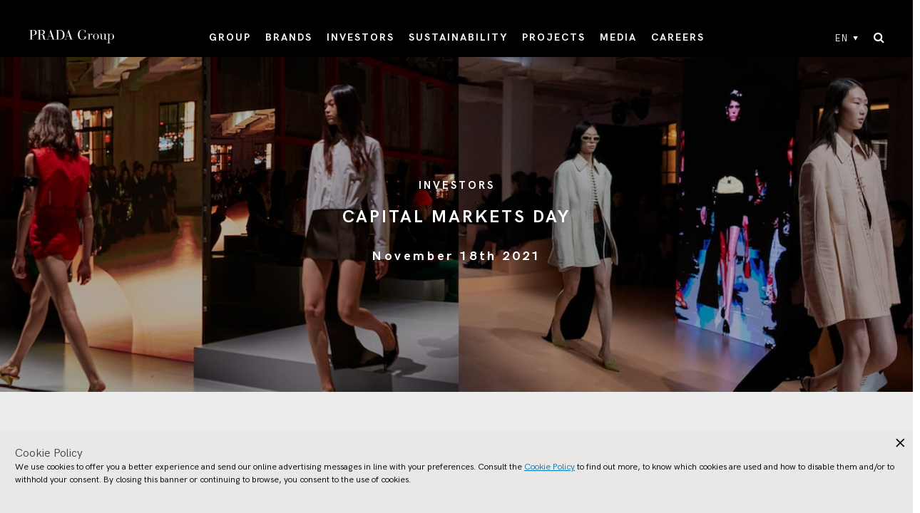

--- FILE ---
content_type: text/html; charset=UTF-8
request_url: https://www.pradagroup.com/en/investors/investor-relations/2021-capital-markets-day.html
body_size: 19766
content:

<!doctype html>
<html>
    <head>
        
<meta charset="utf-8"/>
<meta name="viewport" content="width=device-width, initial-scale=1, maximum-scale=1, shrink-to-fit=no"/>
<title>Capital Markets Day - November 2021 | Prada Group</title>

<meta name="description" content="In 2021, the Prada Group hosted a Capital Markets Day on its strategy for longterm growth and on the actions it has taken to navigate the evolving luxury market."/>
<meta name="tealium" content="true"/>
<meta name="tealiumProjectName" content="pradagroup"/>
<script defer="defer" type="text/javascript" src="https://rum.hlx.page/.rum/@adobe/helix-rum-js@%5E2/dist/rum-standalone.js" data-routing="env=prod,tier=publish,ams=Prada SpA"></script>
<link rel="icon" href="/etc/designs/pradagroup/favicon.ico"/>






<meta name="language" content="en"/>
<meta name="languagePagePath" content="/content/pradagroup/en"/>





    
<script src="/etc.clientlibs/clientlibs/granite/jquery/granite/csrf.min.ACSHASH56934e461ff6c436f962a5990541a527.js"></script>




<meta property="og:locale" content="en"/>
<meta property="og:type" content="website"/>
<meta property="og:site_name" content="PradaGroup"/>
<meta property="og:url" content="https://www.pradagroup.com/content/pradagroup/en/investors/investor-relations/2021-capital-markets-day.html"/>

<link rel="canonical" href="https://www.pradagroup.com/en/investors/investor-relations/2021-capital-markets-day.html"/>

<meta name="algolia" content="{&#34;algoliaConfigurations&#34;:{&#34;searchConfigurations&#34;:{&#34;securedApiKey&#34;:&#34;b0847ec635f75a2a1aa3b06aa4e19179&#34;,&#34;enableAlgolia&#34;:&#34;true&#34;},&#34;indexes&#34;:{&#34;querySuggestionsIndex&#34;:&#34;Pradagroup_EN_query_suggestions&#34;,&#34;baseIndex&#34;:&#34;Pradagroup_EN_relevance&#34;,&#34;newestIndex&#34;:&#34;Pradagroup_EN_relevance&#34;,&#34;descendingIndex&#34;:&#34;Pradagroup_EN_descending&#34;,&#34;ascendingIndex&#34;:&#34;Pradagroup_EN_ascending&#34;},&#34;applicationID&#34;:&#34;X3JZSIFQPV&#34;,&#34;facets&#34;:{&#34;facetable&#34;:&#34;true&#34;,&#34;label&#34;:&#34;category&#34;,&#34;facet&#34;:&#34;category&#34;,&#34;operator&#34;:&#34;or&#34;}}}"/>

<meta property="og:title" content="Capital Markets Day - November 2021"/>
<meta property="og:description" content="In 2021, the Prada Group hosted a Capital Markets Day on its strategy for longterm growth and on the actions it has taken to navigate the evolving luxury market."/>



<meta name="twitter:card" content="summary"/>
<meta name="twitter:title" content="Capital Markets Day - November 2021"/>
<meta name="twitter:description" content="In 2021, the Prada Group hosted a Capital Markets Day on its strategy for longterm growth and on the actions it has taken to navigate the evolving luxury market."/>

<script>
  document.addEventListener('DOMContentLoaded', (function (){
    var tealiumEnabled = $('meta[name=tealium]').attr("content") == 'true';
    var isChinaCountryLocation = $('body').hasClass('country-china');
    if (isChinaCountryLocation) {
      var lineShare = $('.component-lineShare');
      if(lineShare.length) {
        var facebookShare = lineShare.find("[data-type='facebook']");
        facebookShare.length && facebookShare.remove();
      }
    } else {
      var analyticsID = $('#analytics-date').data('idanalytics');
      if (!tealiumEnabled && analyticsID && analyticsID.length) {
        googleAnalytics();
      }
      facebookSdk();
      initPixelFacebook();
      $('head').append('<link href="https://fonts.googleapis.com/css?family=Playfair+Display&amp;subset=latin-ext" rel="stylesheet"/>')
    }

    function googleAnalytics () {
      var googleAnalyticsScript = (function (i, s, o, g, r, a, m) {
        i['GoogleAnalyticsObject'] = r;
        i[r] = i[r] || function () {
          (i[r].q = i[r].q || []).push(arguments)
        }, i[r].l = 1 * new Date();
        a = s.createElement(o),
            m = s.getElementsByTagName(o)[0];
        a.async = 1;
        a.src = g;
        m.parentNode.insertBefore(a, m)
      })(window, document, 'script', 'https://www.google-analytics.com/analytics.js', 'ga');
      ga('create', $('#analytics-date').attr('data-IdAnalytics'), 'auto');
      ga('send', 'pageview', {
        'anonymizeIp': true
      });
      $("body").append(googleAnalyticsScript);
    }

    function facebookSdk (){
      // FACEBOOK SDK
      var facebookSDK = (function (d, s, id) {
        var js, fjs = d.getElementsByTagName(s)[0];
        if (d.getElementById(id)) {
          return;
        }
        js = d.createElement(s);
        js.id = id;
        js.src = "//connect.facebook.net/en_US/sdk.js";
        fjs.parentNode.insertBefore(js, fjs);
      }(document, 'script', 'facebook-jssdk'));
      $('body').append(facebookSDK);
    }

    function initPixelFacebook() {
      window.fbAsyncInit = function () {
        FB.init({
          appId: '118944722145167',
          autoLogAppEvents: tealiumEnabled,
          xfbml: true,
          version: 'v2.10'
        });
        if(!tealiumEnabled) {
          FB.AppEvents.logPageView();
        }
      };
    }
  }));
</script>



    
    
    
    <script type="text/javascript">
        window.utag_cfg_ovrd = new Object();
        window.utag_cfg_ovrd.path =  "//www.prada.com/utag/prada/pradagroup/prod/";
    </script>
    <script src="https://www.prada.com/utag/prada/pradagroup/prod/utag.sync.js"></script>


        


    




    
<link rel="stylesheet" href="/etc/designs/pradagroup/clientlib-all.min.ACSHASHa0e7d111d269bfe275f3aee784563c7c.css" type="text/css">






    
<script src="/etc.clientlibs/clientlibs/granite/jquery.min.ACSHASH3e24d4d067ac58228b5004abb50344ef.js"></script>
<script src="/etc.clientlibs/clientlibs/granite/utils.min.ACSHASH899004cc02c33efc1f6694b1aee587fd.js"></script>












    
<script>(window.BOOMR_mq=window.BOOMR_mq||[]).push(["addVar",{"rua.upush":"false","rua.cpush":"true","rua.upre":"false","rua.cpre":"true","rua.uprl":"false","rua.cprl":"false","rua.cprf":"false","rua.trans":"SJ-098eeb44-af56-49e8-8787-097f5f0fc0a7","rua.cook":"false","rua.ims":"false","rua.ufprl":"false","rua.cfprl":"true","rua.isuxp":"false","rua.texp":"norulematch","rua.ceh":"false","rua.ueh":"false","rua.ieh.st":"0"}]);</script>
                              <script>!function(e){var n="https://s.go-mpulse.net/boomerang/";if("False"=="True")e.BOOMR_config=e.BOOMR_config||{},e.BOOMR_config.PageParams=e.BOOMR_config.PageParams||{},e.BOOMR_config.PageParams.pci=!0,n="https://s2.go-mpulse.net/boomerang/";if(window.BOOMR_API_key="6CBFG-W822F-A5T9Q-9L2JK-RZ7Z5",function(){function e(){if(!o){var e=document.createElement("script");e.id="boomr-scr-as",e.src=window.BOOMR.url,e.async=!0,i.parentNode.appendChild(e),o=!0}}function t(e){o=!0;var n,t,a,r,d=document,O=window;if(window.BOOMR.snippetMethod=e?"if":"i",t=function(e,n){var t=d.createElement("script");t.id=n||"boomr-if-as",t.src=window.BOOMR.url,BOOMR_lstart=(new Date).getTime(),e=e||d.body,e.appendChild(t)},!window.addEventListener&&window.attachEvent&&navigator.userAgent.match(/MSIE [67]\./))return window.BOOMR.snippetMethod="s",void t(i.parentNode,"boomr-async");a=document.createElement("IFRAME"),a.src="about:blank",a.title="",a.role="presentation",a.loading="eager",r=(a.frameElement||a).style,r.width=0,r.height=0,r.border=0,r.display="none",i.parentNode.appendChild(a);try{O=a.contentWindow,d=O.document.open()}catch(_){n=document.domain,a.src="javascript:var d=document.open();d.domain='"+n+"';void(0);",O=a.contentWindow,d=O.document.open()}if(n)d._boomrl=function(){this.domain=n,t()},d.write("<bo"+"dy onload='document._boomrl();'>");else if(O._boomrl=function(){t()},O.addEventListener)O.addEventListener("load",O._boomrl,!1);else if(O.attachEvent)O.attachEvent("onload",O._boomrl);d.close()}function a(e){window.BOOMR_onload=e&&e.timeStamp||(new Date).getTime()}if(!window.BOOMR||!window.BOOMR.version&&!window.BOOMR.snippetExecuted){window.BOOMR=window.BOOMR||{},window.BOOMR.snippetStart=(new Date).getTime(),window.BOOMR.snippetExecuted=!0,window.BOOMR.snippetVersion=12,window.BOOMR.url=n+"6CBFG-W822F-A5T9Q-9L2JK-RZ7Z5";var i=document.currentScript||document.getElementsByTagName("script")[0],o=!1,r=document.createElement("link");if(r.relList&&"function"==typeof r.relList.supports&&r.relList.supports("preload")&&"as"in r)window.BOOMR.snippetMethod="p",r.href=window.BOOMR.url,r.rel="preload",r.as="script",r.addEventListener("load",e),r.addEventListener("error",function(){t(!0)}),setTimeout(function(){if(!o)t(!0)},3e3),BOOMR_lstart=(new Date).getTime(),i.parentNode.appendChild(r);else t(!1);if(window.addEventListener)window.addEventListener("load",a,!1);else if(window.attachEvent)window.attachEvent("onload",a)}}(),"".length>0)if(e&&"performance"in e&&e.performance&&"function"==typeof e.performance.setResourceTimingBufferSize)e.performance.setResourceTimingBufferSize();!function(){if(BOOMR=e.BOOMR||{},BOOMR.plugins=BOOMR.plugins||{},!BOOMR.plugins.AK){var n="true"=="true"?1:0,t="",a="clrgflqxyydbi2l2vjja-f-7fee536ab-clientnsv4-s.akamaihd.net",i="false"=="true"?2:1,o={"ak.v":"39","ak.cp":"1105594","ak.ai":parseInt("423872",10),"ak.ol":"0","ak.cr":9,"ak.ipv":4,"ak.proto":"h2","ak.rid":"5286b8c5","ak.r":37607,"ak.a2":n,"ak.m":"dsca","ak.n":"essl","ak.bpcip":"18.226.98.0","ak.cport":45580,"ak.gh":"23.198.5.28","ak.quicv":"","ak.tlsv":"tls1.3","ak.0rtt":"","ak.0rtt.ed":"","ak.csrc":"-","ak.acc":"","ak.t":"1769646674","ak.ak":"hOBiQwZUYzCg5VSAfCLimQ==38Qrfnr5SXDq177FRmgapVH1kVD3850wuYARJ/NJtXETVTXJPEHHB2g793z2onaD6MfRDiJtrOq+Dkm79lLh2nA9TYYUCa12WtkeLLQ3c8fUJNBBxc3WVpnY5hio4CduBQOp/[base64]/mqOKArZtls=","ak.pv":"105","ak.dpoabenc":"","ak.tf":i};if(""!==t)o["ak.ruds"]=t;var r={i:!1,av:function(n){var t="http.initiator";if(n&&(!n[t]||"spa_hard"===n[t]))o["ak.feo"]=void 0!==e.aFeoApplied?1:0,BOOMR.addVar(o)},rv:function(){var e=["ak.bpcip","ak.cport","ak.cr","ak.csrc","ak.gh","ak.ipv","ak.m","ak.n","ak.ol","ak.proto","ak.quicv","ak.tlsv","ak.0rtt","ak.0rtt.ed","ak.r","ak.acc","ak.t","ak.tf"];BOOMR.removeVar(e)}};BOOMR.plugins.AK={akVars:o,akDNSPreFetchDomain:a,init:function(){if(!r.i){var e=BOOMR.subscribe;e("before_beacon",r.av,null,null),e("onbeacon",r.rv,null,null),r.i=!0}return this},is_complete:function(){return!0}}}}()}(window);</script></head>

    


<body>
    
    
        
        
        
        <script type="text/javascript">
            var utag_data = new Object();
        </script>
        <script type="text/javascript">
            (function(a,b,c,d){
                a='https:\/\/tags.tiqcdn.com\/utag\/prada/pradagroup/prod/utag.js';
                b=document;
                c='script';
                d=b.createElement(c);
                d.src=a;
                d.type='text/java'+c;
                d.async=true;
                a=b.getElementsByTagName(c)[0];
                a.parentNode.insertBefore(d,a);
            })();
        </script>
    
    
    <div id="application" class="container-full">
	<div class="component-topSearch">
    <div class="search-form">
        <div class="icon-close top-search-toggle" role="button" aria-label="Close Search"></div>
        <form method="post" class="standard-search-mobile">
            <input type="text" name="search" placeholder="Search"/>
            <button class="search-button icon-search-default" aria-label="Search"></button>
        </form>
        <div class="algolia-search-mobile">
            <button class="top-search-algolia-toggle">{'search' @ i18n}</button>
            <i class="fa fa-search"></i>
        </div>
    </div>
</div>


    <div class="component-header ">
    
    <div class="menu-overlay-full"></div>
    <div class="top-info">
        
    </div>
    <div class="main-container">
        
            

<div class="logo">
    <a href="/en.html">
        <img class="white" src="/etc/designs/pradagroup/fonts/Prada_white.svg"/>
    </a>
    <div class="top-info-mobile d-lg-none">
        
    </div>
</div>
        
        
            







<div class="navigation">
    <div class="main-navigation">
        <ul class="items first-level">
            <li class="item has-submenu">
                
                    <a href="/en/group/group-profile.html" target="_self" class="expand-link" role="button">GROUP</a>
                    

                    
                        <div class="sub-navigation is-submenu">
                            
                                <a href="/en/group/group-profile.html" target="_self" class="page-title with-arrow">
                                    <span>GROUP HOMEPAGE</span>
                                    <span class="fa fa-chevron-right"></span>
                                </a>
                            

                            <div class="subnav highlights-two-columns">
                                
                                    <div class="desktop-column">
                                        <ul class="items second-level">

                                            

                                            
                                                <li class="item">
                                                    <a href="/en/group/manifesto.html" target="_self">Purpose and Values</a>
                                                </li>
                                            

                                        

                                            

                                            
                                                <li class="item">
                                                    <a href="/en/group/history.html" target="_self">History</a>
                                                </li>
                                            

                                        

                                            

                                            
                                                <li class="item">
                                                    <a href="/en/group/know-how.html" target="_self">Know How</a>
                                                </li>
                                            

                                        

                                            

                                            
                                                <li class="item">
                                                    <a href="/en/group/sites.html" target="_self">Production sites</a>
                                                </li>
                                            

                                        

                                            

                                            
                                                <li class="item">
                                                    <a href="/en/group/places.html" target="_self">Places</a>
                                                </li>
                                            

                                        

                                            

                                            
                                                <li class="item">
                                                    <a href="/en/group/remix.html" target="_self">Prada Group Remix</a>
                                                </li>
                                            

                                        </ul>
                                    </div>
                                
                                    <div class="desktop-column">
                                        <ul class="items second-level">

                                            
                                                <li class="item has-submenu">
                                                    <a href="/en/group/corporate-governance.html" target="_self" class="expand-link">
                                                        <span>Corporate Governance</span>
                                                        <span class="arrow fa fa-chevron-right"></span>
                                                    </a>
                                                    <ul class="items third-level is-submenu">
                                                        <li class="item d-md-none">
                                                            <a href="/en/group/corporate-governance.html" target="_self">Corporate Governance</a>
                                                        </li>
                                                        
                                                            <li class="item">
                                                                <a href="/en/group/corporate-governance/board-of-directors.html" target="_self">Board of Directors</a>
                                                            </li>
                                                        
                                                            <li class="item">
                                                                <a href="/en/group/corporate-governance/board-committees.html" target="_self">Board Committees</a>
                                                            </li>
                                                        
                                                            <li class="item">
                                                                <a href="/en/group/corporate-governance/board-of-statutory-auditors.html" target="_self">Board of Statutory Auditors</a>
                                                            </li>
                                                        
                                                            <li class="item">
                                                                <a href="/en/group/corporate-governance/shareholders-meeting.html" target="_self">Shareholders’ meeting</a>
                                                            </li>
                                                        
                                                            <li class="item">
                                                                <a href="/en/group/corporate-governance/ethics-business-conduct.html" target="_self">Ethics &amp; Business Conduct</a>
                                                            </li>
                                                        
                                                            <li class="item">
                                                                <a href="/en/group/corporate-governance/whistleblowing.html" target="_self">Whistleblowing</a>
                                                            </li>
                                                        
                                                            <li class="item">
                                                                <a href="/en/group/corporate-governance/download-area-governance.html" target="_self">Download Area</a>
                                                            </li>
                                                        
                                                    </ul>
                                                </li>
                                            

                                            

                                        </ul>
                                    </div>
                                

                                <div class="highlights d-none d-lg-block">
                                    <a href="/en/group/manifesto.html" target="_self">
                                        
    

    
    
    
    
    

    

    <img sizes="100vw" src="/content/dam/pradagroup/immagini/menu/2023/group_menu_04.jpg/_jcr_content/renditions/cq5dam.web.1920.1920.jpeg" class="img-full" alt srcset="/content/dam/pradagroup/immagini/menu/2023/group_menu_04.jpg/_jcr_content/renditions/cq5dam.thumbnail.460.460.jpeg 460w,
            /content/dam/pradagroup/immagini/menu/2023/group_menu_04.jpg/_jcr_content/renditions/cq5dam.thumbnail.768.768.jpeg 768w,
            /content/dam/pradagroup/immagini/menu/2023/group_menu_04.jpg/_jcr_content/renditions/cq5dam.thumbnail.1024.1024.jpeg 1024w,
            /content/dam/pradagroup/immagini/menu/2023/group_menu_04.jpg/_jcr_content/renditions/cq5dam.thumbnail.1280.1280.jpeg 1280w,
            /content/dam/pradagroup/immagini/menu/2023/group_menu_04.jpg/_jcr_content/renditions/cq5dam.web.1920.1920.jpeg 1920w"/>

                                        <div class="content">
                                            <p class="highlights-title">HIGHLIGHTS</p>
                                            <p class="highlights-text">Purpose and Values</p>
                                            
                                        </div>
                                    </a>
                                </div>
                            </div>
                        </div>
                    
                
                
            </li>
        
            <li class="item has-submenu">
                
                    <a href="/en/brands/prada.html" target="_self" class="expand-link" role="button">BRANDS</a>
                    
                        <div class="sub-navigation brands is-submenu">
                            <div class="subnav">
                                
                                    <ul class="items second-level">
                                        <li class="item">
                                            <a href="/en/brands/prada.html" target="_self">
                                                <div class="brand">Prada</div>
                                                
    

    
    
    
    
    

    

    <img sizes="100vw" src="/content/dam/pradagroup/immagini/HP/mosaico-marchi/2026/menu/cover_prada_menu.jpg/_jcr_content/renditions/cq5dam.web.1920.1920.jpeg" class="d-none d-lg-block" alt srcset="/content/dam/pradagroup/immagini/HP/mosaico-marchi/2026/menu/cover_prada_menu.jpg/_jcr_content/renditions/cq5dam.thumbnail.460.460.jpeg 460w,
            /content/dam/pradagroup/immagini/HP/mosaico-marchi/2026/menu/cover_prada_menu.jpg/_jcr_content/renditions/cq5dam.thumbnail.768.768.jpeg 768w,
            /content/dam/pradagroup/immagini/HP/mosaico-marchi/2026/menu/cover_prada_menu.jpg/_jcr_content/renditions/cq5dam.thumbnail.1024.1024.jpeg 1024w,
            /content/dam/pradagroup/immagini/HP/mosaico-marchi/2026/menu/cover_prada_menu.jpg/_jcr_content/renditions/cq5dam.thumbnail.1280.1280.jpeg 1280w,
            /content/dam/pradagroup/immagini/HP/mosaico-marchi/2026/menu/cover_prada_menu.jpg/_jcr_content/renditions/cq5dam.web.1920.1920.jpeg 1920w"/>

                                            </a>
                                        </li>

                                    
                                        <li class="item">
                                            <a href="/en/brands/miu-miu.html" target="_self">
                                                <div class="brand">Miu Miu</div>
                                                
    

    
    
    
    
    

    

    <img sizes="100vw" src="/content/dam/pradagroup/immagini/HP/mosaico-marchi/2026/menu/Cover_miumiu_menu.jpg/_jcr_content/renditions/cq5dam.web.1920.1920.jpeg" class="d-none d-lg-block" alt srcset="/content/dam/pradagroup/immagini/HP/mosaico-marchi/2026/menu/Cover_miumiu_menu.jpg/_jcr_content/renditions/cq5dam.thumbnail.460.460.jpeg 460w,
            /content/dam/pradagroup/immagini/HP/mosaico-marchi/2026/menu/Cover_miumiu_menu.jpg/_jcr_content/renditions/cq5dam.thumbnail.768.768.jpeg 768w,
            /content/dam/pradagroup/immagini/HP/mosaico-marchi/2026/menu/Cover_miumiu_menu.jpg/_jcr_content/renditions/cq5dam.thumbnail.1024.1024.jpeg 1024w,
            /content/dam/pradagroup/immagini/HP/mosaico-marchi/2026/menu/Cover_miumiu_menu.jpg/_jcr_content/renditions/cq5dam.thumbnail.1280.1280.jpeg 1280w,
            /content/dam/pradagroup/immagini/HP/mosaico-marchi/2026/menu/Cover_miumiu_menu.jpg/_jcr_content/renditions/cq5dam.web.1920.1920.jpeg 1920w"/>

                                            </a>
                                        </li>

                                    
                                        <li class="item">
                                            <a href="/en/brands/church-s.html" target="_self">
                                                <div class="brand">Church&#39;s</div>
                                                
    

    
    
    
    
    

    

    <img sizes="100vw" src="/content/dam/pradagroup/immagini/HP/mosaico-marchi/2025-bis/menu/cover_churchs_menu.jpg/_jcr_content/renditions/cq5dam.web.1920.1920.jpeg" class="d-none d-lg-block" alt srcset="/content/dam/pradagroup/immagini/HP/mosaico-marchi/2025-bis/menu/cover_churchs_menu.jpg/_jcr_content/renditions/cq5dam.thumbnail.460.460.jpeg 460w,
            /content/dam/pradagroup/immagini/HP/mosaico-marchi/2025-bis/menu/cover_churchs_menu.jpg/_jcr_content/renditions/cq5dam.thumbnail.768.768.jpeg 768w,
            /content/dam/pradagroup/immagini/HP/mosaico-marchi/2025-bis/menu/cover_churchs_menu.jpg/_jcr_content/renditions/cq5dam.thumbnail.1024.1024.jpeg 1024w,
            /content/dam/pradagroup/immagini/HP/mosaico-marchi/2025-bis/menu/cover_churchs_menu.jpg/_jcr_content/renditions/cq5dam.thumbnail.1280.1280.jpeg 1280w,
            /content/dam/pradagroup/immagini/HP/mosaico-marchi/2025-bis/menu/cover_churchs_menu.jpg/_jcr_content/renditions/cq5dam.web.1920.1920.jpeg 1920w"/>

                                            </a>
                                        </li>

                                    
                                        <li class="item">
                                            <a href="/en/brands/car-shoe.html" target="_self">
                                                <div class="brand">Car Shoe</div>
                                                
    

    
    
    
    
    

    

    <img sizes="100vw" src="/content/dam/pradagroup/immagini/HP/mosaico-marchi/2025-bis/menu/cover_carshoe_menu.jpg/_jcr_content/renditions/cq5dam.web.1920.1920.jpeg" class="d-none d-lg-block" alt srcset="/content/dam/pradagroup/immagini/HP/mosaico-marchi/2025-bis/menu/cover_carshoe_menu.jpg/_jcr_content/renditions/cq5dam.thumbnail.460.460.jpeg 460w,
            /content/dam/pradagroup/immagini/HP/mosaico-marchi/2025-bis/menu/cover_carshoe_menu.jpg/_jcr_content/renditions/cq5dam.thumbnail.768.768.jpeg 768w,
            /content/dam/pradagroup/immagini/HP/mosaico-marchi/2025-bis/menu/cover_carshoe_menu.jpg/_jcr_content/renditions/cq5dam.thumbnail.1024.1024.jpeg 1024w,
            /content/dam/pradagroup/immagini/HP/mosaico-marchi/2025-bis/menu/cover_carshoe_menu.jpg/_jcr_content/renditions/cq5dam.thumbnail.1280.1280.jpeg 1280w,
            /content/dam/pradagroup/immagini/HP/mosaico-marchi/2025-bis/menu/cover_carshoe_menu.jpg/_jcr_content/renditions/cq5dam.web.1920.1920.jpeg 1920w"/>

                                            </a>
                                        </li>

                                    
                                        <li class="item">
                                            <a href="/en/brands/versace.html" target="_self">
                                                <div class="brand">VERSACE</div>
                                                
    

    
    
    
    
    

    

    <img sizes="100vw" src="/content/dam/pradagroup/immagini/marchi/2025/novembre/versace/Cover-brand_menu-Versace.jpg/_jcr_content/renditions/cq5dam.web.1920.1920.jpeg" class="d-none d-lg-block" alt srcset="/content/dam/pradagroup/immagini/marchi/2025/novembre/versace/Cover-brand_menu-Versace.jpg/_jcr_content/renditions/cq5dam.thumbnail.460.460.jpeg 460w,
            /content/dam/pradagroup/immagini/marchi/2025/novembre/versace/Cover-brand_menu-Versace.jpg/_jcr_content/renditions/cq5dam.thumbnail.768.768.jpeg 768w,
            /content/dam/pradagroup/immagini/marchi/2025/novembre/versace/Cover-brand_menu-Versace.jpg/_jcr_content/renditions/cq5dam.thumbnail.1024.1024.jpeg 1024w,
            /content/dam/pradagroup/immagini/marchi/2025/novembre/versace/Cover-brand_menu-Versace.jpg/_jcr_content/renditions/cq5dam.thumbnail.1280.1280.jpeg 1280w,
            /content/dam/pradagroup/immagini/marchi/2025/novembre/versace/Cover-brand_menu-Versace.jpg/_jcr_content/renditions/cq5dam.web.1920.1920.jpeg 1920w"/>

                                            </a>
                                        </li>

                                    
                                        <li class="item">
                                            <a href="/en/brands/marchesi.html" target="_self">
                                                <div class="brand">Marchesi 1824</div>
                                                
    

    
    
    
    
    

    

    <img sizes="100vw" src="/content/dam/pradagroup/immagini/HP/mosaico-marchi/2026/menu/cover_marchesi_menu.jpg/_jcr_content/renditions/cq5dam.web.1920.1920.jpeg" class="d-none d-lg-block" alt srcset="/content/dam/pradagroup/immagini/HP/mosaico-marchi/2026/menu/cover_marchesi_menu.jpg/_jcr_content/renditions/cq5dam.thumbnail.460.460.jpeg 460w,
            /content/dam/pradagroup/immagini/HP/mosaico-marchi/2026/menu/cover_marchesi_menu.jpg/_jcr_content/renditions/cq5dam.thumbnail.768.768.jpeg 768w,
            /content/dam/pradagroup/immagini/HP/mosaico-marchi/2026/menu/cover_marchesi_menu.jpg/_jcr_content/renditions/cq5dam.thumbnail.1024.1024.jpeg 1024w,
            /content/dam/pradagroup/immagini/HP/mosaico-marchi/2026/menu/cover_marchesi_menu.jpg/_jcr_content/renditions/cq5dam.thumbnail.1280.1280.jpeg 1280w,
            /content/dam/pradagroup/immagini/HP/mosaico-marchi/2026/menu/cover_marchesi_menu.jpg/_jcr_content/renditions/cq5dam.web.1920.1920.jpeg 1920w"/>

                                            </a>
                                        </li>

                                    
                                        <li class="item">
                                            <a href="/en/brands/luna-rossa.html" target="_self">
                                                <div class="brand">Luna Rossa</div>
                                                
    

    
    
    
    
    

    

    <img sizes="100vw" src="/content/dam/pradagroup/immagini/marchi/2025/giugno/luna-rossa/brand/Cover_brands_menu_LR.jpg/_jcr_content/renditions/cq5dam.web.1920.1920.jpeg" class="d-none d-lg-block" alt srcset="/content/dam/pradagroup/immagini/marchi/2025/giugno/luna-rossa/brand/Cover_brands_menu_LR.jpg/_jcr_content/renditions/cq5dam.thumbnail.460.460.jpeg 460w,
            /content/dam/pradagroup/immagini/marchi/2025/giugno/luna-rossa/brand/Cover_brands_menu_LR.jpg/_jcr_content/renditions/cq5dam.thumbnail.768.768.jpeg 768w,
            /content/dam/pradagroup/immagini/marchi/2025/giugno/luna-rossa/brand/Cover_brands_menu_LR.jpg/_jcr_content/renditions/cq5dam.thumbnail.1024.1024.jpeg 1024w,
            /content/dam/pradagroup/immagini/marchi/2025/giugno/luna-rossa/brand/Cover_brands_menu_LR.jpg/_jcr_content/renditions/cq5dam.thumbnail.1280.1280.jpeg 1280w,
            /content/dam/pradagroup/immagini/marchi/2025/giugno/luna-rossa/brand/Cover_brands_menu_LR.jpg/_jcr_content/renditions/cq5dam.web.1920.1920.jpeg 1920w"/>

                                            </a>
                                        </li>

                                    </ul>
                                
                            </div>
                        </div>
                    

                    
                
                
            </li>
        
            <li class="item has-submenu">
                
                    <a href="/en/investors/investor-relations.html" target="_self" class="expand-link" role="button">INVESTORS</a>
                    

                    
                        <div class="sub-navigation is-submenu">
                            

                            <div class="subnav highlights-two-columns">
                                
                                    <div class="desktop-column">
                                        <ul class="items second-level">

                                            
                                                <li class="item has-submenu">
                                                    <a href="/en/investors/investor-relations.html" target="_self" class="expand-link">
                                                        <span>INVESTOR RELATIONS</span>
                                                        <span class="arrow fa fa-chevron-right"></span>
                                                    </a>
                                                    <ul class="items third-level is-submenu">
                                                        <li class="item d-md-none">
                                                            <a href="/en/investors/investor-relations.html" target="_self">INVESTOR RELATIONS</a>
                                                        </li>
                                                        
                                                            <li class="item">
                                                                <a href="/en/investors/investor-relations/results-presentations.html" target="_self">Reports &amp; Presentations</a>
                                                            </li>
                                                        
                                                            <li class="item">
                                                                <a href="/en/investors/investor-relations/shareholder-info.html" target="_self">Shareholder Information</a>
                                                            </li>
                                                        
                                                            <li class="item">
                                                                <a href="/en/investors/investor-relations/analyst-coverage.html" target="_self">Analysts&#39; Coverage</a>
                                                            </li>
                                                        
                                                            <li class="item">
                                                                <a href="/en/investors/investor-relations/2021-capital-markets-day.html" target="_self">Capital Markets Day</a>
                                                            </li>
                                                        
                                                    </ul>
                                                </li>
                                            

                                            

                                        </ul>
                                    </div>
                                
                                    <div class="desktop-column">
                                        <ul class="items second-level">

                                            

                                            
                                                <li class="item">
                                                    <a href="/en/investors/hkse-announcement.html" target="_self">HKSE ANNOUNCEMENTS</a>
                                                </li>
                                            

                                        </ul>
                                    </div>
                                

                                <div class="highlights d-none d-lg-block">
                                    <a href="/en/news-media/news-section/25-10-23-prada-group-9m-revenue.html" target="_self">
                                        
    

    
    
    
    
    

    

    <img sizes="100vw" src="/content/dam/pradagroup/immagini/investors/2025/9m-2025/9M25_cover-menu.jpg/_jcr_content/renditions/cq5dam.web.1920.1920.jpeg" class="img-full" alt srcset="/content/dam/pradagroup/immagini/investors/2025/9m-2025/9M25_cover-menu.jpg/_jcr_content/renditions/cq5dam.thumbnail.460.460.jpeg 460w,
            /content/dam/pradagroup/immagini/investors/2025/9m-2025/9M25_cover-menu.jpg/_jcr_content/renditions/cq5dam.thumbnail.768.768.jpeg 768w,
            /content/dam/pradagroup/immagini/investors/2025/9m-2025/9M25_cover-menu.jpg/_jcr_content/renditions/cq5dam.thumbnail.1024.1024.jpeg 1024w,
            /content/dam/pradagroup/immagini/investors/2025/9m-2025/9M25_cover-menu.jpg/_jcr_content/renditions/cq5dam.thumbnail.1280.1280.jpeg 1280w,
            /content/dam/pradagroup/immagini/investors/2025/9m-2025/9M25_cover-menu.jpg/_jcr_content/renditions/cq5dam.web.1920.1920.jpeg 1920w"/>

                                        <div class="content">
                                            <p class="highlights-title">HIGHLIGHTS</p>
                                            <p class="highlights-text">9M 2025 Revenue</p>
                                            <p class="date">October 2025</p>
                                        </div>
                                    </a>
                                </div>
                            </div>
                        </div>
                    
                
                
            </li>
        
            <li class="item has-submenu">
                
                    <a href="/en/sustainability/prada-impact/impact.html" target="_self" class="expand-link" role="button">SUSTAINABILITY</a>
                    

                    
                        <div class="sub-navigation is-submenu">
                            
                                <a href="/en/sustainability/prada-impact/impact.html" target="_self" class="page-title with-arrow">
                                    <span>SUSTAINABILITY HOMEPAGE</span>
                                    <span class="fa fa-chevron-right"></span>
                                </a>
                            

                            <div class="subnav ">
                                
                                    <div class="desktop-column">
                                        <ul class="items second-level">

                                            

                                            
                                                <li class="item">
                                                    <a href="/en/sustainability/prada-impact/letter-to-the-stakeholders.html" target="_self">LETTERS TO STAKEHOLDERS</a>
                                                </li>
                                            

                                        

                                            

                                            
                                                <li class="item">
                                                    <a href="/en/sustainability/prada-impact/sustainability-strategy.html" target="_self">SUSTAINABILITY STRATEGY</a>
                                                </li>
                                            

                                        

                                            

                                            
                                                <li class="item">
                                                    <a href="/en/sustainability/prada-impact/materiality-matrix.html" target="_self">Materiality Analysis</a>
                                                </li>
                                            

                                        

                                            

                                            
                                                <li class="item">
                                                    <a href="/en/sustainability/news-csr.html" target="_self">SUSTAINABILITY NEWS</a>
                                                </li>
                                            

                                        

                                            

                                            
                                                <li class="item">
                                                    <a href="/en/sustainability/download-area-csr.html" target="_self">DOWNLOAD AREA</a>
                                                </li>
                                            

                                        </ul>
                                    </div>
                                
                                    <div class="desktop-column">
                                        <ul class="items second-level">

                                            
                                                <li class="item has-submenu">
                                                    <a href="/en/sustainability/environment-csr.html" target="_self" class="expand-link">
                                                        <span>ENVIRONMENT</span>
                                                        <span class="arrow fa fa-chevron-right"></span>
                                                    </a>
                                                    <ul class="items third-level is-submenu">
                                                        <li class="item d-md-none">
                                                            <a href="/en/sustainability/environment-csr.html" target="_self">ENVIRONMENT</a>
                                                        </li>
                                                        
                                                            <li class="item">
                                                                <a href="/en/sustainability/environment-csr/climate-strategy.html" target="_self">Climate Strategy</a>
                                                            </li>
                                                        
                                                            <li class="item">
                                                                <a href="/en/sustainability/environment-csr/biodiversity.html" target="_self">Preserve the Ecosystem</a>
                                                            </li>
                                                        
                                                            <li class="item">
                                                                <a href="/en/sustainability/environment-csr/circular-thinking.html" target="_self">Circular Thinking</a>
                                                            </li>
                                                        
                                                            <li class="item">
                                                                <a href="/en/sustainability/environment-csr/fashion-pact.html" target="_self">Fashion Pact</a>
                                                            </li>
                                                        
                                                            <li class="item">
                                                                <a href="/en/sustainability/environment-csr/prada-group-forestami.html" target="_self">Forestami</a>
                                                            </li>
                                                        
                                                    </ul>
                                                </li>
                                            

                                            

                                        </ul>
                                    </div>
                                
                                    <div class="desktop-column">
                                        <ul class="items second-level">

                                            
                                                <li class="item has-submenu">
                                                    <a href="/en/sustainability/people-csr.html" target="_self" class="expand-link">
                                                        <span>PEOPLE</span>
                                                        <span class="arrow fa fa-chevron-right"></span>
                                                    </a>
                                                    <ul class="items third-level is-submenu">
                                                        <li class="item d-md-none">
                                                            <a href="/en/sustainability/people-csr.html" target="_self">PEOPLE</a>
                                                        </li>
                                                        
                                                            <li class="item">
                                                                <a href="/en/sustainability/people-csr/prada-academy.html" target="_self">Prada Group Academy</a>
                                                            </li>
                                                        
                                                            <li class="item">
                                                                <a href="/en/sustainability/people-csr/diversity-inclusion-advisory-council.html" target="_self">Diversity, Equity &amp; Inclusion</a>
                                                            </li>
                                                        
                                                    </ul>
                                                </li>
                                            

                                            

                                        </ul>
                                    </div>
                                
                                    <div class="desktop-column">
                                        <ul class="items second-level">

                                            
                                                <li class="item has-submenu">
                                                    <a href="/en/sustainability/cultural-csr.html" target="_self" class="expand-link">
                                                        <span>CULTURE</span>
                                                        <span class="arrow fa fa-chevron-right"></span>
                                                    </a>
                                                    <ul class="items third-level is-submenu">
                                                        <li class="item d-md-none">
                                                            <a href="/en/sustainability/cultural-csr.html" target="_self">CULTURE</a>
                                                        </li>
                                                        
                                                            <li class="item">
                                                                <a href="/en/sustainability/cultural-csr/sea-beyond.html" target="_self">Sea Beyond</a>
                                                            </li>
                                                        
                                                            <li class="item">
                                                                <a href="/en/sustainability/cultural-csr/shaping-future.html" target="_self">Shaping a Future</a>
                                                            </li>
                                                        
                                                            <li class="item">
                                                                <a href="/en/sustainability/cultural-csr/prada-mode.html" target="_self">Prada Mode</a>
                                                            </li>
                                                        
                                                            <li class="item">
                                                                <a href="/en/sustainability/cultural-csr/restoration-works.html" target="_self">Restoration Works</a>
                                                            </li>
                                                        
                                                            <li class="item">
                                                                <a href="/en/sustainability/cultural-csr/cares-marchesi.html" target="_self">Marchesi 1824 and Care’s</a>
                                                            </li>
                                                        
                                                    </ul>
                                                </li>
                                            

                                            

                                        </ul>
                                    </div>
                                

                                <div class="highlights d-none d-lg-block">
                                    <a href="/en/sustainability/prada-impact/impact.html" target="_self">
                                        
    

    
    
    
    
    

    

    <img sizes="100vw" src="/content/dam/pradagroup/immagini/HP/2025/marzo/csr24/menu_CSR_EN.jpg/_jcr_content/renditions/cq5dam.web.1920.1920.jpeg" class="img-full" alt srcset="/content/dam/pradagroup/immagini/HP/2025/marzo/csr24/menu_CSR_EN.jpg/_jcr_content/renditions/cq5dam.thumbnail.460.460.jpeg 460w,
            /content/dam/pradagroup/immagini/HP/2025/marzo/csr24/menu_CSR_EN.jpg/_jcr_content/renditions/cq5dam.thumbnail.768.768.jpeg 768w,
            /content/dam/pradagroup/immagini/HP/2025/marzo/csr24/menu_CSR_EN.jpg/_jcr_content/renditions/cq5dam.thumbnail.1024.1024.jpeg 1024w,
            /content/dam/pradagroup/immagini/HP/2025/marzo/csr24/menu_CSR_EN.jpg/_jcr_content/renditions/cq5dam.thumbnail.1280.1280.jpeg 1280w,
            /content/dam/pradagroup/immagini/HP/2025/marzo/csr24/menu_CSR_EN.jpg/_jcr_content/renditions/cq5dam.web.1920.1920.jpeg 1920w"/>

                                        <div class="content">
                                            <p class="highlights-title">HIGHLIGHTS</p>
                                            <p class="highlights-text">Sustainability Report 2024</p>
                                            
                                        </div>
                                    </a>
                                </div>
                            </div>
                        </div>
                    
                
                
            </li>
        
            <li class="item has-submenu">
                
                    <a href="/en/perspectives/overview.html" target="_self" class="expand-link" role="button">PROJECTS</a>
                    

                    
                        <div class="sub-navigation is-submenu">
                            
                                <a href="/en/perspectives/overview.html" target="_self" class="page-title with-arrow">
                                    <span>PROJECTS HOMEPAGE</span>
                                    <span class="fa fa-chevron-right"></span>
                                </a>
                            

                            <div class="subnav highlights-two-columns">
                                
                                    <div class="desktop-column">
                                        <ul class="items second-level">

                                            

                                            
                                                <li class="item">
                                                    <a href="/en/perspectives/special-projects.html" target="_self">SPECIAL PROJECTS</a>
                                                </li>
                                            

                                        

                                            

                                            
                                                <li class="item">
                                                    <a href="/en/perspectives/stories/sezione-excursus/prada-group-fai.html" target="_self">PRADA AND FAI</a>
                                                </li>
                                            

                                        </ul>
                                    </div>
                                
                                    <div class="desktop-column">
                                        <ul class="items second-level">

                                            
                                                <li class="item has-submenu">
                                                    <a href="/en/perspectives/excursus.html" target="_self" class="expand-link">
                                                        <span>THIRD-PARTY PROJECTS</span>
                                                        <span class="arrow fa fa-chevron-right"></span>
                                                    </a>
                                                    <ul class="items third-level is-submenu">
                                                        <li class="item d-md-none">
                                                            <a href="/en/perspectives/excursus.html" target="_self">THIRD-PARTY PROJECTS</a>
                                                        </li>
                                                        
                                                            <li class="item">
                                                                <a href="/en/perspectives/excursus/schiaparelli-prada.html" target="_self">Schiaparelli &amp; Prada: Impossible Conversations</a>
                                                            </li>
                                                        
                                                            <li class="item">
                                                                <a href="/en/perspectives/excursus/prada-marfa.html" target="_self">Prada Marfa</a>
                                                            </li>
                                                        
                                                    </ul>
                                                </li>
                                            

                                            

                                        </ul>
                                    </div>
                                
                                    <div class="desktop-column">
                                        <ul class="items second-level">

                                            
                                                <li class="item has-submenu">
                                                    <a href="/en/perspectives/sponsorships.html" target="_self" class="expand-link">
                                                        <span>SPONSORSHIPS</span>
                                                        <span class="arrow fa fa-chevron-right"></span>
                                                    </a>
                                                    <ul class="items third-level is-submenu">
                                                        <li class="item d-md-none">
                                                            <a href="/en/perspectives/sponsorships.html" target="_self">SPONSORSHIPS</a>
                                                        </li>
                                                        
                                                            <li class="item">
                                                                <a href="/en/perspectives/sponsorships/fondazione-prada.html" target="_self">Fondazione Prada</a>
                                                            </li>
                                                        
                                                            <li class="item">
                                                                <a href="/en/perspectives/sponsorships/luna-rossa.html" target="_self">Luna Rossa</a>
                                                            </li>
                                                        
                                                    </ul>
                                                </li>
                                            

                                            

                                        </ul>
                                    </div>
                                

                                <div class="highlights d-none d-lg-block">
                                    <a href="/en/perspectives/stories/sezione-progetti-speciali/prada-mode-seoul.html" target="_self">
                                        
    

    
    
    
    
    

    

    <img sizes="100vw" src="/content/dam/pradagroup/immagini/prosepettive/progetti-speciali/2023/prada-mode-seoul/cover-highlights-menu.jpg/_jcr_content/renditions/cq5dam.web.1920.1920.jpeg" class="img-full" alt srcset="/content/dam/pradagroup/immagini/prosepettive/progetti-speciali/2023/prada-mode-seoul/cover-highlights-menu.jpg/_jcr_content/renditions/cq5dam.thumbnail.460.460.jpeg 460w,
            /content/dam/pradagroup/immagini/prosepettive/progetti-speciali/2023/prada-mode-seoul/cover-highlights-menu.jpg/_jcr_content/renditions/cq5dam.thumbnail.768.768.jpeg 768w,
            /content/dam/pradagroup/immagini/prosepettive/progetti-speciali/2023/prada-mode-seoul/cover-highlights-menu.jpg/_jcr_content/renditions/cq5dam.thumbnail.1024.1024.jpeg 1024w,
            /content/dam/pradagroup/immagini/prosepettive/progetti-speciali/2023/prada-mode-seoul/cover-highlights-menu.jpg/_jcr_content/renditions/cq5dam.thumbnail.1280.1280.jpeg 1280w,
            /content/dam/pradagroup/immagini/prosepettive/progetti-speciali/2023/prada-mode-seoul/cover-highlights-menu.jpg/_jcr_content/renditions/cq5dam.web.1920.1920.jpeg 1920w"/>

                                        <div class="content">
                                            <p class="highlights-title">HIGHLIGHTS</p>
                                            <p class="highlights-text">Prada Mode Seoul</p>
                                            <p class="date">September 2023</p>
                                        </div>
                                    </a>
                                </div>
                            </div>
                        </div>
                    
                
                
            </li>
        
            <li class="item has-submenu">
                
                    <a href="/en/news-media/highlights.html" target="_self" class="expand-link" role="button">MEDIA</a>
                    

                    
                        <div class="sub-navigation is-submenu">
                            

                            <div class="subnav highlights-two-columns">
                                
                                    <div class="desktop-column">
                                        <ul class="items second-level">

                                            

                                            
                                                <li class="item">
                                                    <a href="/en/news-media/highlights.html" target="_self">LATEST NEWS</a>
                                                </li>
                                            

                                        

                                            

                                            
                                                <li class="item">
                                                    <a href="/en/news-media/press-releases-documents.html" target="_self">PRESS RELEASES &amp; DOCUMENTS</a>
                                                </li>
                                            

                                        

                                            

                                            
                                                <li class="item">
                                                    <a href="/en/news-media/media-library.html" target="_self">Video Library</a>
                                                </li>
                                            

                                        </ul>
                                    </div>
                                

                                <div class="highlights d-none d-lg-block">
                                    <a href="/en/news-media/news-section/26-01-07-prada-ss26-campaign.html" target="_self">
                                        
    

    
    
    
    
    

    

    <img sizes="100vw" src="/content/dam/pradagroup/immagini/newsandmedia/2026-news/gennaio/2026-01-07-campagna-prada-ss26/cover-highlights-menu.jpg/_jcr_content/renditions/cq5dam.web.1920.1920.jpeg" class="img-full" alt srcset="/content/dam/pradagroup/immagini/newsandmedia/2026-news/gennaio/2026-01-07-campagna-prada-ss26/cover-highlights-menu.jpg/_jcr_content/renditions/cq5dam.thumbnail.460.460.jpeg 460w,
            /content/dam/pradagroup/immagini/newsandmedia/2026-news/gennaio/2026-01-07-campagna-prada-ss26/cover-highlights-menu.jpg/_jcr_content/renditions/cq5dam.thumbnail.768.768.jpeg 768w,
            /content/dam/pradagroup/immagini/newsandmedia/2026-news/gennaio/2026-01-07-campagna-prada-ss26/cover-highlights-menu.jpg/_jcr_content/renditions/cq5dam.thumbnail.1024.1024.jpeg 1024w,
            /content/dam/pradagroup/immagini/newsandmedia/2026-news/gennaio/2026-01-07-campagna-prada-ss26/cover-highlights-menu.jpg/_jcr_content/renditions/cq5dam.thumbnail.1280.1280.jpeg 1280w,
            /content/dam/pradagroup/immagini/newsandmedia/2026-news/gennaio/2026-01-07-campagna-prada-ss26/cover-highlights-menu.jpg/_jcr_content/renditions/cq5dam.web.1920.1920.jpeg 1920w"/>

                                        <div class="content">
                                            <p class="highlights-title">HIGHLIGHTS</p>
                                            <p class="highlights-text">Prada Spring/Summer 2026 campaign: Image of an Image</p>
                                            <p class="date">January 2026</p>
                                        </div>
                                    </a>
                                </div>
                            </div>
                        </div>
                    
                
                
            </li>
        
            <li class="item has-submenu">
                
                    <a href="/en/talents/job-opportunities.html" target="_self" class="expand-link" role="button">CAREERS</a>
                    

                    
                        <div class="sub-navigation is-submenu">
                            

                            <div class="subnav highlights-two-columns">
                                
                                    <div class="desktop-column">
                                        <ul class="items second-level">

                                            

                                            
                                                <li class="item">
                                                    <a href="https://www.pradagroup.com/en/talents/people.html" target="_blank">PEOPLE</a>
                                                </li>
                                            

                                        

                                            

                                            
                                                <li class="item">
                                                    <a href="https://www.pradagroup.com/en/talents/prada-academy.html" target="_blank">PRADA GROUP ACADEMY</a>
                                                </li>
                                            

                                        

                                            

                                            
                                                <li class="item">
                                                    <a href="https://www.pradagroup.com/en/talents/professions.html" target="_blank">CAREER PATHS</a>
                                                </li>
                                            

                                        

                                            

                                            
                                                <li class="item">
                                                    <a href="/en/talents/job-opportunities.html" target="_self">WORK WITH US</a>
                                                </li>
                                            

                                        </ul>
                                    </div>
                                

                                <div class="highlights d-none d-lg-block">
                                    <a href="https://www.pradagroup.com/en/talents/prada-academy.html" target="_blank">
                                        
    

    
    
    
    
    

    

    <img sizes="100vw" src="/content/dam/pradagroup/immagini/menu/07_Careers.png/_jcr_content/renditions/cq5dam.web.1920.1920.jpeg" class="img-full" alt srcset="/content/dam/pradagroup/immagini/menu/07_Careers.png/_jcr_content/renditions/cq5dam.thumbnail.460.460.jpeg 460w,
            /content/dam/pradagroup/immagini/menu/07_Careers.png/_jcr_content/renditions/cq5dam.thumbnail.768.768.jpeg 768w,
            /content/dam/pradagroup/immagini/menu/07_Careers.png/_jcr_content/renditions/cq5dam.thumbnail.1024.1024.jpeg 1024w,
            /content/dam/pradagroup/immagini/menu/07_Careers.png/_jcr_content/renditions/cq5dam.thumbnail.1280.1280.jpeg 1280w,
            /content/dam/pradagroup/immagini/menu/07_Careers.png/_jcr_content/renditions/cq5dam.web.1920.1920.jpeg 1920w"/>

                                        <div class="content">
                                            <p class="highlights-title">HIGHLIGHTS</p>
                                            <p class="highlights-text">Prada Group Academy</p>
                                            
                                        </div>
                                    </a>
                                </div>
                            </div>
                        </div>
                    
                
                
            </li>
        </ul>
    </div>
    
    <div class="component-languageAndSearch d-lg-none">
        <form class="standard-search-mobile">
            <label for="search-mobile" class="search-label">
                <input type="text" id="search-mobile" placeholder="Search" class="search-input"/>
            </label>
            <button type="submit" class="search-btn" aria-label="Search">
                <i class="fa fa-search"></i>
            </button>
        </form>
        <div class="algolia-search-mobile">
            <button class="top-search-algolia-toggle">Search</button>
            <i class="fa fa-search"></i>
        </div>
        

<div class="component-languageSelector" data-header="header">
    <div class="lang">
        
        <input type="hidden" class="currentLang" value="en"/>
        <button class="selected uppercase">en</button>
        <ul class="items" role="listbox" aria-expanded="false">
            <li role="option" tabindex="-1" data-lang="en" data-path="/en/investors/investor-relations/2021-capital-markets-day.html" data-href="/en/investors/investor-relations/2021-capital-markets-day.html">
                en
            </li>
        
            <li role="option" tabindex="-1" data-lang="it" data-path="/it/investors/investor-relations/2021-capital-markets-day.html" data-href="/it/investors/investor-relations/2021-capital-markets-day.html">
                it
            </li>
        
            <li role="option" tabindex="-1" data-lang="ja" data-path="/ja/investors/investor-relations/2021-capital-markets-day.html" data-href="/ja/investors/investor-relations/2021-capital-markets-day.html">
                ja
            </li>
        
            <li role="option" tabindex="-1" data-lang="zh" data-path="/zh/investors/investor-relations/2021-capital-markets-day.html" data-href="/zh/investors/investor-relations/2021-capital-markets-day.html">
                zh
            </li>
        </ul>
    </div>
</div>

    </div>

</div>

    <div class="component-languageAndSearch d-none d-lg-flex">
        

<div class="component-languageSelector" data-header="header">
    <div class="lang">
        
        <input type="hidden" class="currentLang" value="en"/>
        <button class="selected uppercase">en</button>
        <ul class="items" role="listbox" aria-expanded="false">
            <li role="option" tabindex="-1" data-lang="en" data-path="/en/investors/investor-relations/2021-capital-markets-day.html" data-href="/en/investors/investor-relations/2021-capital-markets-day.html">
                en
            </li>
        
            <li role="option" tabindex="-1" data-lang="it" data-path="/it/investors/investor-relations/2021-capital-markets-day.html" data-href="/it/investors/investor-relations/2021-capital-markets-day.html">
                it
            </li>
        
            <li role="option" tabindex="-1" data-lang="ja" data-path="/ja/investors/investor-relations/2021-capital-markets-day.html" data-href="/ja/investors/investor-relations/2021-capital-markets-day.html">
                ja
            </li>
        
            <li role="option" tabindex="-1" data-lang="zh" data-path="/zh/investors/investor-relations/2021-capital-markets-day.html" data-href="/zh/investors/investor-relations/2021-capital-markets-day.html">
                zh
            </li>
        </ul>
    </div>
</div>

        <button class="top-search-toggle" aria-label="Close Search">
            <i class="fa fa-search"></i>
        </button>
        <button class="top-search-algolia-toggle" aria-label="Close Search">
            <i class="fa fa-search"></i>
        </button>
    </div>

<div class="mobile-menu-button d-lg-none">
    <button class="menu-button">
        <span class="menu-closed">Menu</span>
        <span class="menu-opened">OFF</span>
    </button>
</div>
        
    </div>
</div>


    
<div class="component-algoliaSearchPopup no-scroll">
    <div class="algolia-search-form">
        <span class="overlay-close top-close-search-algolia-toggle">OFF</span>
        <form action="" class="searchbar-form">
            <i class="fa fa-search"></i>
            <div id="algolia-autocomplete"></div>
            <input class="searchbar-form-input" type="text" name="algolia-search" placeholder="search on pradagroup.com"/>
            <i class="fa fa-x clear-button d-none"></i>
            <span class="separator d-none"></span>
            <span class="close-button d-none">close</span>
        </form>
    </div>

    <div class="search-suggestions-list-container">
        <ul class="search-suggestions-list">
            <span>suggested searches</span>
        </ul>
        <ul class="search-suggestions-list"></ul>
    </div>



 <div class="algolia-search-quick-links">
        <button class="algolia-search-quick-links-title">quick links</button>
        <ul class="algolia-search-quick-links-list">
            
                <li><a href="/en/news-media/highlights.html">NEWS</a></li>
            
                <li><a href="/en/sustainability/news-csr.html">SUSTAINABILITY NEWS</a></li>
            
                <li><a href="/en/news-media/press-releases-documents.html">PRESS RELEASES</a></li>
            
                <li><a href="/en/investors/investor-relations/results-presentations.html">FINANCIAL DOCUMENTS</a></li>
            
        </ul>
    </div>

    <div class="algolia-searchbar-navbar">
        <div class="algolia-searchbar-navbar-left">
            <div class="algolia-searchbar-navbar-left-container">
                <ul data-ref="searchCategoryFilter" class="search-category-filter">
                    <li class="selectedCategory"><button id="other">all</button></li>
                    <li><button id="news">news</button></li>
                    <li><button id="pressReleases">press releases</button></li>
                    <li><button id="documents">documents</button></li>
                </ul>
            </div>
        </div>

        <div class="algolia-searchbar-navbar-right">
            <div class="algolia-searchbar-navbar-right-container">
                <div class="algolia-filter-sort">
                    <div class="dropdown">
                        <button class="dropdown-title">sort by</button>
                        <div class="less-sticky">
                            <ul>
                                <button id="filter-relevance" class="dropdown-filter-item selectedOrder">relevance</button>
                                <button id="filter-ascending" class="dropdown-filter-item">newest</button>
                                <button id="filter-descending" class="dropdown-filter-item">oldest</button>
                            </ul>
                        </div>
                    </div>
                </div>
            </div>
            <a class="close-button-navbar"><i class="icon-close float-right"></i></a>
        </div>
    </div>

    <div class="algolia-item-navbar">
        <p><span class="algolia-item-counter"></span> results for "<span class="algolia-item-query"></span>"</p>
    </div>

    <div id="hbs-algolia-result-target" class="algolia-result-container"></div>

    <script id="hbs-algolia-result-script" type="text/x-handlebars-template">
        {{#each pinnedElement}}
        {{#if @first}}
        <div class="algolia-result-card {{#if @first}}pinned-element{{/if}}">
            <div class="algolia-result-card-left-container">
                <a href="{{path}}">
                    <img class="" src="{{image}}" style="{{inlineStyle}}" alt="">
                </a>
            </div>
            <div class="algolia-result-card-right-container">
                <div class="algolia-result-breadcrumb">{{breadcrumb}}</div>
                <div class="algolia-result-separator"></div>
                <div class="algolia-result-title">{{title}}</div>
                <div class="algolia-result-description">{{description}}</div>
                <div class="algolia-result-cta">
                    <a href="{{path}}" class="has-arrow-right">{{ I18n 'pradagroup_algolia_find_out_more' }}</a>
                </div>
            </div>
        </div>
        {{else}}
        {{/if}}
        {{/each}}

        {{#grouped_each 3 elements}}
        <div class="row-with-gap">
            {{#each this}}
            <div data-category="{{category}}" class="algolia-result-card {{#if fakeElement}}fake-algolia-result-card{{/if}}">
                <div class="algolia-result-card-left-container">
                    <a href="{{path}}">
                        <img class="" src="{{image}}" style="{{inlineStyle}}" alt="">
                    </a>
                </div>
                <div class="algolia-result-card-right-container">
                    <div class="algolia-result-breadcrumb">{{breadcrumb}}</div>
                    <div class="algolia-result-separator"></div>
                    <div class="algolia-result-title"><a href="{{path}}">{{title}}</a></div>
                </div>
            </div>
            {{/each}}
        </div>
        {{/grouped_each}}
    </script>

    <div class="show-more-container">
        <a class="show-more-cta" tabindex="0" href="javascript:void(0)"><span>view more</span></a>
    </div>

    <div class="algolia-document-wrapper">
        <div id="hbs-algolia-result-documents-target" class="algolia-result-document-container"></div>

        <script id="hbs-algolia-result-documents-script" type="text/x-handlebars-template">
            {{#if documentElements.length}}
            <div class="algolia-documents-title">{{ I18n 'pradagroup_algolia_documents' }}</div>
            {{#each documentElements}}
            <div class="algolia-document">
                <div class="icon icon-download"></div>
                <a href="{{path}}" target="_blank" class="document-title">{{pageTitle}}</a>
            </div>
            {{/each}}
            {{/if}}
        </script>

        <div class="view-all-document-container">
            <a class="view-all-document-cta" tabindex="0" href="javascript:void(0)"><span>view all</span></a>
        </div>

        <div class="show-more-container-documents">
            <a class="show-more-cta-documents" tabindex="0" href="javascript:void(0)"><span>view more</span></a>
        </div>
    </div>
</div>

	
		
			
				




    
    
    











<section class="component-section container-fluid    
          transparent-section
           dark-section
        my-0">

    
    
    


    
        

        




    
    
    



    <div class="component-headerBreadcrumb">
        <div class="row gutters-full">
            <div class="col-36 mx-auto">
                <div class="header-breadcrumb text-center text-white">
                    <div class="breadcrumb-suptitle font-15 font-bold text-upper">INVESTORS</div>
                    <h1 class="titolo font-24 font-bold text-upper">Capital Markets Day</h1>
                    
                    
                        <div class="data font-bold">November 18th 2021</div>
                    
                    
                    
                    
                    
                </div>
            </div>
        </div>
    </div>






        
        
        

        
            
    

    
    
    
    
    

    

    <img sizes="100vw" src="/content/dam/pradagroup/immagini/investors/capital-markets-day-2021/header_CMD.jpg/_jcr_content/renditions/cq5dam.web.1920.1920.jpeg" class="img-cover d-none d-md-block" alt srcset="/content/dam/pradagroup/immagini/investors/capital-markets-day-2021/header_CMD.jpg/_jcr_content/renditions/cq5dam.thumbnail.460.460.jpeg 460w,
            /content/dam/pradagroup/immagini/investors/capital-markets-day-2021/header_CMD.jpg/_jcr_content/renditions/cq5dam.thumbnail.768.768.jpeg 768w,
            /content/dam/pradagroup/immagini/investors/capital-markets-day-2021/header_CMD.jpg/_jcr_content/renditions/cq5dam.thumbnail.1024.1024.jpeg 1024w,
            /content/dam/pradagroup/immagini/investors/capital-markets-day-2021/header_CMD.jpg/_jcr_content/renditions/cq5dam.thumbnail.1280.1280.jpeg 1280w,
            /content/dam/pradagroup/immagini/investors/capital-markets-day-2021/header_CMD.jpg/_jcr_content/renditions/cq5dam.web.1920.1920.jpeg 1920w"/>


            

            
                
    

    
    
    
    
    

    

    <img sizes="100vw" src="/content/dam/pradagroup/immagini/investors/capital-markets-day-2021/header_CMD_mobile.jpg/_jcr_content/renditions/cq5dam.web.1920.1920.jpeg" class="img-cover d-md-none" alt srcset="/content/dam/pradagroup/immagini/investors/capital-markets-day-2021/header_CMD_mobile.jpg/_jcr_content/renditions/cq5dam.thumbnail.460.460.jpeg 460w,
            /content/dam/pradagroup/immagini/investors/capital-markets-day-2021/header_CMD_mobile.jpg/_jcr_content/renditions/cq5dam.thumbnail.768.768.jpeg 768w,
            /content/dam/pradagroup/immagini/investors/capital-markets-day-2021/header_CMD_mobile.jpg/_jcr_content/renditions/cq5dam.thumbnail.1024.1024.jpeg 1024w,
            /content/dam/pradagroup/immagini/investors/capital-markets-day-2021/header_CMD_mobile.jpg/_jcr_content/renditions/cq5dam.thumbnail.1280.1280.jpeg 1280w,
            /content/dam/pradagroup/immagini/investors/capital-markets-day-2021/header_CMD_mobile.jpg/_jcr_content/renditions/cq5dam.web.1920.1920.jpeg 1920w"/>

            
        
    

    
    
    

</section>


    
    
    











<section class="component-section container-fluid    background-light-grey
         structural-section 
          sticky-pager-control 
        mt-0 mb-4 mb-md-5">

    
    
    


    
        

        




    
    
    
    
    


<div class="component-colOneContent
my-4 my-md-5">

    

    


<div class="row">
    <div class="col-32 col-sm-20 mx-auto  is-slidable">




    
    
    



<div class="genericContent component-colContent  mt-4 mt-md-5 mb-3 mb-md-4">
    

    

        
        

        

        <div class="testo  text-grey-lines   text-center
                    font-16 text-black">

            

            
            <p class="quote-right text-black">&laquo;At a time of significant cultural and societal change, fashion must mean something.
Prada Group is thoughtful and pioneering. Our dialogue and fluid perspectives continually reinterpret luxury. 
By being relevant, sustainable and impactful we will drive long-term growth.&raquo;</p>
            <p class="font-14 font-bold text-black">Patrizio Bertelli</p>
       		
        </div>
        <div class="testo  text-grey-lines   text-center
                    font-16">
            
              
            
        </div>

        

        
    
</div>


</div>
</div>
</div>






        
        
        

        
    

    
    
    

</section>


    
    
    











<section class="component-section container-fluid    
          
           
        mt-4 mt-md-5 mb-0">

    
    
    


    
        

        




    
    
    
    
    


<div class="component-colOneContentEdgeToEdge
mt-4 mt-md-5 mb-3 mb-md-4">

    

    


<div class="row gutters-full">
    <div class="col-36 mx-auto  is-slidable">




    
    
    


    
    
    
    

    

    <div class="component-adaptiveGridGallery">
        

        
    <div class="row d-md-none">
        
    <div class="col-36">
        
        <div class="link overlay-opener" role="button" tabindex="0" aria-expanded="false" aria-haspopup="true" data-gallery="0" data-overlay="#-438711704">
            <div class=" adaptiveGridGallery-image">
                
                
                
    

    
    
    
    
    

    

    <img sizes="100vw" src="/content/dam/pradagroup/immagini/investors/capital-markets-day-2021/gallery-event/image-1.jpg/_jcr_content/renditions/cq5dam.web.1920.1920.jpeg" class="img-full " alt srcset="/content/dam/pradagroup/immagini/investors/capital-markets-day-2021/gallery-event/image-1.jpg/_jcr_content/renditions/cq5dam.thumbnail.460.460.jpeg 460w,
            /content/dam/pradagroup/immagini/investors/capital-markets-day-2021/gallery-event/image-1.jpg/_jcr_content/renditions/cq5dam.thumbnail.768.768.jpeg 768w,
            /content/dam/pradagroup/immagini/investors/capital-markets-day-2021/gallery-event/image-1.jpg/_jcr_content/renditions/cq5dam.thumbnail.1024.1024.jpeg 1024w,
            /content/dam/pradagroup/immagini/investors/capital-markets-day-2021/gallery-event/image-1.jpg/_jcr_content/renditions/cq5dam.thumbnail.1280.1280.jpeg 1280w,
            /content/dam/pradagroup/immagini/investors/capital-markets-day-2021/gallery-event/image-1.jpg/_jcr_content/renditions/cq5dam.web.1920.1920.jpeg 1920w"/>

                
                <span class="btn button button-black align-self-end text-upper">
                    View Gallery
                </span>
            </div>
        </div>
    
        
        <div class="link overlay-opener" role="button" tabindex="0" aria-expanded="false" aria-haspopup="true" data-gallery="1" data-overlay="#-438711704">
            
        </div>
    
        
        <div class="link overlay-opener" role="button" tabindex="0" aria-expanded="false" aria-haspopup="true" data-gallery="2" data-overlay="#-438711704">
            
        </div>
    
        
        <div class="link overlay-opener" role="button" tabindex="0" aria-expanded="false" aria-haspopup="true" data-gallery="3" data-overlay="#-438711704">
            
        </div>
    
        
        <div class="link overlay-opener" role="button" tabindex="0" aria-expanded="false" aria-haspopup="true" data-gallery="4" data-overlay="#-438711704">
            
        </div>
    
        
        <div class="link overlay-opener" role="button" tabindex="0" aria-expanded="false" aria-haspopup="true" data-gallery="5" data-overlay="#-438711704">
            
        </div>
    
        
        <div class="link overlay-opener" role="button" tabindex="0" aria-expanded="false" aria-haspopup="true" data-gallery="6" data-overlay="#-438711704">
            
        </div>
    
        
        <div class="link overlay-opener" role="button" tabindex="0" aria-expanded="false" aria-haspopup="true" data-gallery="7" data-overlay="#-438711704">
            
        </div>
    
        
        <div class="link overlay-opener" role="button" tabindex="0" aria-expanded="false" aria-haspopup="true" data-gallery="8" data-overlay="#-438711704">
            
        </div>
    
        
        <div class="link overlay-opener" role="button" tabindex="0" aria-expanded="false" aria-haspopup="true" data-gallery="9" data-overlay="#-438711704">
            
        </div>
    
        
        <div class="link overlay-opener" role="button" tabindex="0" aria-expanded="false" aria-haspopup="true" data-gallery="10" data-overlay="#-438711704">
            
        </div>
    
        
        <div class="link overlay-opener" role="button" tabindex="0" aria-expanded="false" aria-haspopup="true" data-gallery="11" data-overlay="#-438711704">
            
        </div>
    
        
        <div class="link overlay-opener" role="button" tabindex="0" aria-expanded="false" aria-haspopup="true" data-gallery="12" data-overlay="#-438711704">
            
        </div>
    
        
        <div class="link overlay-opener" role="button" tabindex="0" aria-expanded="false" aria-haspopup="true" data-gallery="13" data-overlay="#-438711704">
            
        </div>
    </div>

    
        
    </div>
    <div class="row d-none d-md-flex">
        
            
                <div class="col-18
                            
                            ">
                    <div class="link overlay-opener" role="button" tabindex="0" aria-expanded="false" data-overlay="#-438711704" aria-haspopup="true">
                        <div class="adaptiveGridGallery-image">
                            
                            
    

    
    
    
    
    

    

    <img sizes="100vw" src="/content/dam/pradagroup/immagini/investors/capital-markets-day-2021/gallery-event/image-1.jpg/_jcr_content/renditions/cq5dam.web.1920.1920.jpeg" class="img-cover img-pos-50-50" alt srcset="/content/dam/pradagroup/immagini/investors/capital-markets-day-2021/gallery-event/image-1.jpg/_jcr_content/renditions/cq5dam.thumbnail.460.460.jpeg 460w,
            /content/dam/pradagroup/immagini/investors/capital-markets-day-2021/gallery-event/image-1.jpg/_jcr_content/renditions/cq5dam.thumbnail.768.768.jpeg 768w,
            /content/dam/pradagroup/immagini/investors/capital-markets-day-2021/gallery-event/image-1.jpg/_jcr_content/renditions/cq5dam.thumbnail.1024.1024.jpeg 1024w,
            /content/dam/pradagroup/immagini/investors/capital-markets-day-2021/gallery-event/image-1.jpg/_jcr_content/renditions/cq5dam.thumbnail.1280.1280.jpeg 1280w,
            /content/dam/pradagroup/immagini/investors/capital-markets-day-2021/gallery-event/image-1.jpg/_jcr_content/renditions/cq5dam.web.1920.1920.jpeg 1920w"/>

                            <span class="btn button button-black align-self-end text-upper">
                                View Gallery
                            </span>
                        </div>
                    </div>
                </div>
            
        
            
                <div class="col-18
                            
                            ">
                    <div class="link overlay-opener" role="button" tabindex="0" aria-expanded="false" data-overlay="#-438711704" aria-haspopup="true">
                        <div class="adaptiveGridGallery-image">
                            
                            
    

    
    
    
    
    

    

    <img sizes="100vw" src="/content/dam/pradagroup/immagini/investors/capital-markets-day-2021/gallery-event/image-2.jpg/_jcr_content/renditions/cq5dam.web.1920.1920.jpeg" class="img-cover img-pos-50-50" alt srcset="/content/dam/pradagroup/immagini/investors/capital-markets-day-2021/gallery-event/image-2.jpg/_jcr_content/renditions/cq5dam.thumbnail.460.460.jpeg 460w,
            /content/dam/pradagroup/immagini/investors/capital-markets-day-2021/gallery-event/image-2.jpg/_jcr_content/renditions/cq5dam.thumbnail.768.768.jpeg 768w,
            /content/dam/pradagroup/immagini/investors/capital-markets-day-2021/gallery-event/image-2.jpg/_jcr_content/renditions/cq5dam.thumbnail.1024.1024.jpeg 1024w,
            /content/dam/pradagroup/immagini/investors/capital-markets-day-2021/gallery-event/image-2.jpg/_jcr_content/renditions/cq5dam.thumbnail.1280.1280.jpeg 1280w,
            /content/dam/pradagroup/immagini/investors/capital-markets-day-2021/gallery-event/image-2.jpg/_jcr_content/renditions/cq5dam.web.1920.1920.jpeg 1920w"/>

                            <span class="btn button button-black align-self-end text-upper">
                                View Gallery
                            </span>
                        </div>
                    </div>
                </div>
            
        
            
                <div class="
                            col-24
                            ">
                    <div class="link overlay-opener" role="button" tabindex="0" aria-expanded="false" data-overlay="#-438711704" aria-haspopup="true">
                        <div class="adaptiveGridGallery-image">
                            
                            
    

    
    
    
    
    

    

    <img sizes="100vw" src="/content/dam/pradagroup/immagini/investors/capital-markets-day-2021/gallery-event/image-4.jpg/_jcr_content/renditions/cq5dam.web.1920.1920.jpeg" class="img-cover img-pos-50-50" alt srcset="/content/dam/pradagroup/immagini/investors/capital-markets-day-2021/gallery-event/image-4.jpg/_jcr_content/renditions/cq5dam.thumbnail.460.460.jpeg 460w,
            /content/dam/pradagroup/immagini/investors/capital-markets-day-2021/gallery-event/image-4.jpg/_jcr_content/renditions/cq5dam.thumbnail.768.768.jpeg 768w,
            /content/dam/pradagroup/immagini/investors/capital-markets-day-2021/gallery-event/image-4.jpg/_jcr_content/renditions/cq5dam.thumbnail.1024.1024.jpeg 1024w,
            /content/dam/pradagroup/immagini/investors/capital-markets-day-2021/gallery-event/image-4.jpg/_jcr_content/renditions/cq5dam.thumbnail.1280.1280.jpeg 1280w,
            /content/dam/pradagroup/immagini/investors/capital-markets-day-2021/gallery-event/image-4.jpg/_jcr_content/renditions/cq5dam.web.1920.1920.jpeg 1920w"/>

                            <span class="btn button button-black align-self-end text-upper">
                                View Gallery
                            </span>
                        </div>
                    </div>
                </div>
            
        
            
                <div class="
                            
                            col-12">
                    <div class="link overlay-opener" role="button" tabindex="0" aria-expanded="false" data-overlay="#-438711704" aria-haspopup="true">
                        <div class="adaptiveGridGallery-image">
                            
                            
    

    
    
    
    
    

    

    <img sizes="100vw" src="/content/dam/pradagroup/immagini/investors/capital-markets-day-2021/gallery-event/image-13.jpg/_jcr_content/renditions/cq5dam.web.1920.1920.jpeg" class="img-cover img-pos-50-50" alt srcset="/content/dam/pradagroup/immagini/investors/capital-markets-day-2021/gallery-event/image-13.jpg/_jcr_content/renditions/cq5dam.thumbnail.460.460.jpeg 460w,
            /content/dam/pradagroup/immagini/investors/capital-markets-day-2021/gallery-event/image-13.jpg/_jcr_content/renditions/cq5dam.thumbnail.768.768.jpeg 768w,
            /content/dam/pradagroup/immagini/investors/capital-markets-day-2021/gallery-event/image-13.jpg/_jcr_content/renditions/cq5dam.thumbnail.1024.1024.jpeg 1024w,
            /content/dam/pradagroup/immagini/investors/capital-markets-day-2021/gallery-event/image-13.jpg/_jcr_content/renditions/cq5dam.thumbnail.1280.1280.jpeg 1280w,
            /content/dam/pradagroup/immagini/investors/capital-markets-day-2021/gallery-event/image-13.jpg/_jcr_content/renditions/cq5dam.web.1920.1920.jpeg 1920w"/>

                            <span class="btn button button-black align-self-end text-upper">
                                View Gallery
                            </span>
                        </div>
                    </div>
                </div>
            
        
            
        
            
        
            
        
            
        
            
        
            
        
            
        
            
        
            
        
            
        
    
        
    </div>


        

        

        
    </div>

    
    <div id="-438711704" class="component-overlayGallery overlay overlay-gallery overlay-dark">
        <span class="overlayGallery-close overlay-close overlay-closer">OFF</span>

        <div class="component-gallerySlider gallery-slider full-slider">
        	
            <div class="slides row no-gutters">

                
                
                    
                
                    
                        
                        <div class="component-gallerySliderElement slide col">
                            <div class="component-gallerySliderElement-image">
                                
    

    
    
    
    
    

    

    
    
    
    <img sizes="100vw" data-src="/content/dam/pradagroup/immagini/investors/capital-markets-day-2021/gallery-event/Overlay-1-.jpg/_jcr_content/renditions/cq5dam.web.1920.1920.jpeg" class="img-cover" alt srcset="/content/dam/pradagroup/immagini/investors/capital-markets-day-2021/gallery-event/Overlay-1-.jpg/_jcr_content/renditions/cq5dam.thumbnail.460.460.jpeg 460w,
            /content/dam/pradagroup/immagini/investors/capital-markets-day-2021/gallery-event/Overlay-1-.jpg/_jcr_content/renditions/cq5dam.thumbnail.768.768.jpeg 768w,
            /content/dam/pradagroup/immagini/investors/capital-markets-day-2021/gallery-event/Overlay-1-.jpg/_jcr_content/renditions/cq5dam.thumbnail.1024.1024.jpeg 1024w,
            /content/dam/pradagroup/immagini/investors/capital-markets-day-2021/gallery-event/Overlay-1-.jpg/_jcr_content/renditions/cq5dam.thumbnail.1280.1280.jpeg 1280w,
            /content/dam/pradagroup/immagini/investors/capital-markets-day-2021/gallery-event/Overlay-1-.jpg/_jcr_content/renditions/cq5dam.web.1920.1920.jpeg 1920w" data-srcset="/content/dam/pradagroup/immagini/investors/capital-markets-day-2021/gallery-event/Overlay-1-.jpg/_jcr_content/renditions/cq5dam.thumbnail.460.460.jpeg 460w,
            /content/dam/pradagroup/immagini/investors/capital-markets-day-2021/gallery-event/Overlay-1-.jpg/_jcr_content/renditions/cq5dam.thumbnail.768.768.jpeg 768w,
            /content/dam/pradagroup/immagini/investors/capital-markets-day-2021/gallery-event/Overlay-1-.jpg/_jcr_content/renditions/cq5dam.thumbnail.1024.1024.jpeg 1024w,
            /content/dam/pradagroup/immagini/investors/capital-markets-day-2021/gallery-event/Overlay-1-.jpg/_jcr_content/renditions/cq5dam.thumbnail.1280.1280.jpeg 1280w,
            /content/dam/pradagroup/immagini/investors/capital-markets-day-2021/gallery-event/Overlay-1-.jpg/_jcr_content/renditions/cq5dam.web.1920.1920.jpeg 1920w"/>

                            </div>
                            <div class="component-gallerySliderElement-label background-overlay-black
                                color-white hover-background-light-blue text-center">
                                <p></p>
                            </div>
                        </div>
                    
                        
                        <div class="component-gallerySliderElement slide col">
                            <div class="component-gallerySliderElement-image">
                                
    

    
    
    
    
    

    

    
    
    
    <img sizes="100vw" data-src="/content/dam/pradagroup/immagini/investors/capital-markets-day-2021/gallery-event/Overlay-2-.jpg/_jcr_content/renditions/cq5dam.web.1920.1920.jpeg" class="img-cover" alt srcset="/content/dam/pradagroup/immagini/investors/capital-markets-day-2021/gallery-event/Overlay-2-.jpg/_jcr_content/renditions/cq5dam.thumbnail.460.460.jpeg 460w,
            /content/dam/pradagroup/immagini/investors/capital-markets-day-2021/gallery-event/Overlay-2-.jpg/_jcr_content/renditions/cq5dam.thumbnail.768.768.jpeg 768w,
            /content/dam/pradagroup/immagini/investors/capital-markets-day-2021/gallery-event/Overlay-2-.jpg/_jcr_content/renditions/cq5dam.thumbnail.1024.1024.jpeg 1024w,
            /content/dam/pradagroup/immagini/investors/capital-markets-day-2021/gallery-event/Overlay-2-.jpg/_jcr_content/renditions/cq5dam.thumbnail.1280.1280.jpeg 1280w,
            /content/dam/pradagroup/immagini/investors/capital-markets-day-2021/gallery-event/Overlay-2-.jpg/_jcr_content/renditions/cq5dam.web.1920.1920.jpeg 1920w" data-srcset="/content/dam/pradagroup/immagini/investors/capital-markets-day-2021/gallery-event/Overlay-2-.jpg/_jcr_content/renditions/cq5dam.thumbnail.460.460.jpeg 460w,
            /content/dam/pradagroup/immagini/investors/capital-markets-day-2021/gallery-event/Overlay-2-.jpg/_jcr_content/renditions/cq5dam.thumbnail.768.768.jpeg 768w,
            /content/dam/pradagroup/immagini/investors/capital-markets-day-2021/gallery-event/Overlay-2-.jpg/_jcr_content/renditions/cq5dam.thumbnail.1024.1024.jpeg 1024w,
            /content/dam/pradagroup/immagini/investors/capital-markets-day-2021/gallery-event/Overlay-2-.jpg/_jcr_content/renditions/cq5dam.thumbnail.1280.1280.jpeg 1280w,
            /content/dam/pradagroup/immagini/investors/capital-markets-day-2021/gallery-event/Overlay-2-.jpg/_jcr_content/renditions/cq5dam.web.1920.1920.jpeg 1920w"/>

                            </div>
                            <div class="component-gallerySliderElement-label background-overlay-black
                                color-white hover-background-light-blue text-center">
                                <p></p>
                            </div>
                        </div>
                    
                        
                        <div class="component-gallerySliderElement slide col">
                            <div class="component-gallerySliderElement-image">
                                
    

    
    
    
    
    

    

    
    
    
    <img sizes="100vw" data-src="/content/dam/pradagroup/immagini/investors/capital-markets-day-2021/gallery-event/Overlay-4-.jpg/_jcr_content/renditions/cq5dam.web.1920.1920.jpeg" class="img-cover" alt srcset="/content/dam/pradagroup/immagini/investors/capital-markets-day-2021/gallery-event/Overlay-4-.jpg/_jcr_content/renditions/cq5dam.thumbnail.460.460.jpeg 460w,
            /content/dam/pradagroup/immagini/investors/capital-markets-day-2021/gallery-event/Overlay-4-.jpg/_jcr_content/renditions/cq5dam.thumbnail.768.768.jpeg 768w,
            /content/dam/pradagroup/immagini/investors/capital-markets-day-2021/gallery-event/Overlay-4-.jpg/_jcr_content/renditions/cq5dam.thumbnail.1024.1024.jpeg 1024w,
            /content/dam/pradagroup/immagini/investors/capital-markets-day-2021/gallery-event/Overlay-4-.jpg/_jcr_content/renditions/cq5dam.thumbnail.1280.1280.jpeg 1280w,
            /content/dam/pradagroup/immagini/investors/capital-markets-day-2021/gallery-event/Overlay-4-.jpg/_jcr_content/renditions/cq5dam.web.1920.1920.jpeg 1920w" data-srcset="/content/dam/pradagroup/immagini/investors/capital-markets-day-2021/gallery-event/Overlay-4-.jpg/_jcr_content/renditions/cq5dam.thumbnail.460.460.jpeg 460w,
            /content/dam/pradagroup/immagini/investors/capital-markets-day-2021/gallery-event/Overlay-4-.jpg/_jcr_content/renditions/cq5dam.thumbnail.768.768.jpeg 768w,
            /content/dam/pradagroup/immagini/investors/capital-markets-day-2021/gallery-event/Overlay-4-.jpg/_jcr_content/renditions/cq5dam.thumbnail.1024.1024.jpeg 1024w,
            /content/dam/pradagroup/immagini/investors/capital-markets-day-2021/gallery-event/Overlay-4-.jpg/_jcr_content/renditions/cq5dam.thumbnail.1280.1280.jpeg 1280w,
            /content/dam/pradagroup/immagini/investors/capital-markets-day-2021/gallery-event/Overlay-4-.jpg/_jcr_content/renditions/cq5dam.web.1920.1920.jpeg 1920w"/>

                            </div>
                            <div class="component-gallerySliderElement-label background-overlay-black
                                color-white hover-background-light-blue text-center">
                                <p></p>
                            </div>
                        </div>
                    
                        
                        <div class="component-gallerySliderElement slide col">
                            <div class="component-gallerySliderElement-image">
                                
    

    
    
    
    
    

    

    
    
    
    <img sizes="100vw" data-src="/content/dam/pradagroup/immagini/investors/capital-markets-day-2021/gallery-event/Overlay-13-.jpg/_jcr_content/renditions/cq5dam.web.1920.1920.jpeg" class="img-cover" alt srcset="/content/dam/pradagroup/immagini/investors/capital-markets-day-2021/gallery-event/Overlay-13-.jpg/_jcr_content/renditions/cq5dam.thumbnail.460.460.jpeg 460w,
            /content/dam/pradagroup/immagini/investors/capital-markets-day-2021/gallery-event/Overlay-13-.jpg/_jcr_content/renditions/cq5dam.thumbnail.768.768.jpeg 768w,
            /content/dam/pradagroup/immagini/investors/capital-markets-day-2021/gallery-event/Overlay-13-.jpg/_jcr_content/renditions/cq5dam.thumbnail.1024.1024.jpeg 1024w,
            /content/dam/pradagroup/immagini/investors/capital-markets-day-2021/gallery-event/Overlay-13-.jpg/_jcr_content/renditions/cq5dam.thumbnail.1280.1280.jpeg 1280w,
            /content/dam/pradagroup/immagini/investors/capital-markets-day-2021/gallery-event/Overlay-13-.jpg/_jcr_content/renditions/cq5dam.web.1920.1920.jpeg 1920w" data-srcset="/content/dam/pradagroup/immagini/investors/capital-markets-day-2021/gallery-event/Overlay-13-.jpg/_jcr_content/renditions/cq5dam.thumbnail.460.460.jpeg 460w,
            /content/dam/pradagroup/immagini/investors/capital-markets-day-2021/gallery-event/Overlay-13-.jpg/_jcr_content/renditions/cq5dam.thumbnail.768.768.jpeg 768w,
            /content/dam/pradagroup/immagini/investors/capital-markets-day-2021/gallery-event/Overlay-13-.jpg/_jcr_content/renditions/cq5dam.thumbnail.1024.1024.jpeg 1024w,
            /content/dam/pradagroup/immagini/investors/capital-markets-day-2021/gallery-event/Overlay-13-.jpg/_jcr_content/renditions/cq5dam.thumbnail.1280.1280.jpeg 1280w,
            /content/dam/pradagroup/immagini/investors/capital-markets-day-2021/gallery-event/Overlay-13-.jpg/_jcr_content/renditions/cq5dam.web.1920.1920.jpeg 1920w"/>

                            </div>
                            <div class="component-gallerySliderElement-label background-overlay-black
                                color-white hover-background-light-blue text-center">
                                <p></p>
                            </div>
                        </div>
                    
                        
                        <div class="component-gallerySliderElement slide col">
                            <div class="component-gallerySliderElement-image">
                                
    

    
    
    
    
    

    

    
    
    
    <img sizes="100vw" data-src="/content/dam/pradagroup/immagini/investors/capital-markets-day-2021/gallery-event/Overlay-5-.jpg/_jcr_content/renditions/cq5dam.web.1920.1920.jpeg" class="img-cover" alt srcset="/content/dam/pradagroup/immagini/investors/capital-markets-day-2021/gallery-event/Overlay-5-.jpg/_jcr_content/renditions/cq5dam.thumbnail.460.460.jpeg 460w,
            /content/dam/pradagroup/immagini/investors/capital-markets-day-2021/gallery-event/Overlay-5-.jpg/_jcr_content/renditions/cq5dam.thumbnail.768.768.jpeg 768w,
            /content/dam/pradagroup/immagini/investors/capital-markets-day-2021/gallery-event/Overlay-5-.jpg/_jcr_content/renditions/cq5dam.thumbnail.1024.1024.jpeg 1024w,
            /content/dam/pradagroup/immagini/investors/capital-markets-day-2021/gallery-event/Overlay-5-.jpg/_jcr_content/renditions/cq5dam.thumbnail.1280.1280.jpeg 1280w,
            /content/dam/pradagroup/immagini/investors/capital-markets-day-2021/gallery-event/Overlay-5-.jpg/_jcr_content/renditions/cq5dam.web.1920.1920.jpeg 1920w" data-srcset="/content/dam/pradagroup/immagini/investors/capital-markets-day-2021/gallery-event/Overlay-5-.jpg/_jcr_content/renditions/cq5dam.thumbnail.460.460.jpeg 460w,
            /content/dam/pradagroup/immagini/investors/capital-markets-day-2021/gallery-event/Overlay-5-.jpg/_jcr_content/renditions/cq5dam.thumbnail.768.768.jpeg 768w,
            /content/dam/pradagroup/immagini/investors/capital-markets-day-2021/gallery-event/Overlay-5-.jpg/_jcr_content/renditions/cq5dam.thumbnail.1024.1024.jpeg 1024w,
            /content/dam/pradagroup/immagini/investors/capital-markets-day-2021/gallery-event/Overlay-5-.jpg/_jcr_content/renditions/cq5dam.thumbnail.1280.1280.jpeg 1280w,
            /content/dam/pradagroup/immagini/investors/capital-markets-day-2021/gallery-event/Overlay-5-.jpg/_jcr_content/renditions/cq5dam.web.1920.1920.jpeg 1920w"/>

                            </div>
                            <div class="component-gallerySliderElement-label background-overlay-black
                                color-white hover-background-light-blue text-center">
                                <p>Patrizio Bertelli</p>
                            </div>
                        </div>
                    
                        
                        <div class="component-gallerySliderElement slide col">
                            <div class="component-gallerySliderElement-image">
                                
    

    
    
    
    
    

    

    
    
    
    <img sizes="100vw" data-src="/content/dam/pradagroup/immagini/investors/capital-markets-day-2021/gallery-event/Overlay-6-.jpg/_jcr_content/renditions/cq5dam.web.1920.1920.jpeg" class="img-cover" alt srcset="/content/dam/pradagroup/immagini/investors/capital-markets-day-2021/gallery-event/Overlay-6-.jpg/_jcr_content/renditions/cq5dam.thumbnail.460.460.jpeg 460w,
            /content/dam/pradagroup/immagini/investors/capital-markets-day-2021/gallery-event/Overlay-6-.jpg/_jcr_content/renditions/cq5dam.thumbnail.768.768.jpeg 768w,
            /content/dam/pradagroup/immagini/investors/capital-markets-day-2021/gallery-event/Overlay-6-.jpg/_jcr_content/renditions/cq5dam.thumbnail.1024.1024.jpeg 1024w,
            /content/dam/pradagroup/immagini/investors/capital-markets-day-2021/gallery-event/Overlay-6-.jpg/_jcr_content/renditions/cq5dam.thumbnail.1280.1280.jpeg 1280w,
            /content/dam/pradagroup/immagini/investors/capital-markets-day-2021/gallery-event/Overlay-6-.jpg/_jcr_content/renditions/cq5dam.web.1920.1920.jpeg 1920w" data-srcset="/content/dam/pradagroup/immagini/investors/capital-markets-day-2021/gallery-event/Overlay-6-.jpg/_jcr_content/renditions/cq5dam.thumbnail.460.460.jpeg 460w,
            /content/dam/pradagroup/immagini/investors/capital-markets-day-2021/gallery-event/Overlay-6-.jpg/_jcr_content/renditions/cq5dam.thumbnail.768.768.jpeg 768w,
            /content/dam/pradagroup/immagini/investors/capital-markets-day-2021/gallery-event/Overlay-6-.jpg/_jcr_content/renditions/cq5dam.thumbnail.1024.1024.jpeg 1024w,
            /content/dam/pradagroup/immagini/investors/capital-markets-day-2021/gallery-event/Overlay-6-.jpg/_jcr_content/renditions/cq5dam.thumbnail.1280.1280.jpeg 1280w,
            /content/dam/pradagroup/immagini/investors/capital-markets-day-2021/gallery-event/Overlay-6-.jpg/_jcr_content/renditions/cq5dam.web.1920.1920.jpeg 1920w"/>

                            </div>
                            <div class="component-gallerySliderElement-label background-overlay-black
                                color-white hover-background-light-blue text-center">
                                <p>Alessandra Marsicola</p>
                            </div>
                        </div>
                    
                        
                        <div class="component-gallerySliderElement slide col">
                            <div class="component-gallerySliderElement-image">
                                
    

    
    
    
    
    

    

    
    
    
    <img sizes="100vw" data-src="/content/dam/pradagroup/immagini/investors/capital-markets-day-2021/gallery-event/Overlay-7-.jpg/_jcr_content/renditions/cq5dam.web.1920.1920.jpeg" class="img-cover" alt srcset="/content/dam/pradagroup/immagini/investors/capital-markets-day-2021/gallery-event/Overlay-7-.jpg/_jcr_content/renditions/cq5dam.thumbnail.460.460.jpeg 460w,
            /content/dam/pradagroup/immagini/investors/capital-markets-day-2021/gallery-event/Overlay-7-.jpg/_jcr_content/renditions/cq5dam.thumbnail.768.768.jpeg 768w,
            /content/dam/pradagroup/immagini/investors/capital-markets-day-2021/gallery-event/Overlay-7-.jpg/_jcr_content/renditions/cq5dam.thumbnail.1024.1024.jpeg 1024w,
            /content/dam/pradagroup/immagini/investors/capital-markets-day-2021/gallery-event/Overlay-7-.jpg/_jcr_content/renditions/cq5dam.thumbnail.1280.1280.jpeg 1280w,
            /content/dam/pradagroup/immagini/investors/capital-markets-day-2021/gallery-event/Overlay-7-.jpg/_jcr_content/renditions/cq5dam.web.1920.1920.jpeg 1920w" data-srcset="/content/dam/pradagroup/immagini/investors/capital-markets-day-2021/gallery-event/Overlay-7-.jpg/_jcr_content/renditions/cq5dam.thumbnail.460.460.jpeg 460w,
            /content/dam/pradagroup/immagini/investors/capital-markets-day-2021/gallery-event/Overlay-7-.jpg/_jcr_content/renditions/cq5dam.thumbnail.768.768.jpeg 768w,
            /content/dam/pradagroup/immagini/investors/capital-markets-day-2021/gallery-event/Overlay-7-.jpg/_jcr_content/renditions/cq5dam.thumbnail.1024.1024.jpeg 1024w,
            /content/dam/pradagroup/immagini/investors/capital-markets-day-2021/gallery-event/Overlay-7-.jpg/_jcr_content/renditions/cq5dam.thumbnail.1280.1280.jpeg 1280w,
            /content/dam/pradagroup/immagini/investors/capital-markets-day-2021/gallery-event/Overlay-7-.jpg/_jcr_content/renditions/cq5dam.web.1920.1920.jpeg 1920w"/>

                            </div>
                            <div class="component-gallerySliderElement-label background-overlay-black
                                color-white hover-background-light-blue text-center">
                                <p>Benedetta Petruzzo</p>
                            </div>
                        </div>
                    
                        
                        <div class="component-gallerySliderElement slide col">
                            <div class="component-gallerySliderElement-image">
                                
    

    
    
    
    
    

    

    
    
    
    <img sizes="100vw" data-src="/content/dam/pradagroup/immagini/investors/capital-markets-day-2021/gallery-event/Overlay-8-.jpg/_jcr_content/renditions/cq5dam.web.1920.1920.jpeg" class="img-cover" alt srcset="/content/dam/pradagroup/immagini/investors/capital-markets-day-2021/gallery-event/Overlay-8-.jpg/_jcr_content/renditions/cq5dam.thumbnail.460.460.jpeg 460w,
            /content/dam/pradagroup/immagini/investors/capital-markets-day-2021/gallery-event/Overlay-8-.jpg/_jcr_content/renditions/cq5dam.thumbnail.768.768.jpeg 768w,
            /content/dam/pradagroup/immagini/investors/capital-markets-day-2021/gallery-event/Overlay-8-.jpg/_jcr_content/renditions/cq5dam.thumbnail.1024.1024.jpeg 1024w,
            /content/dam/pradagroup/immagini/investors/capital-markets-day-2021/gallery-event/Overlay-8-.jpg/_jcr_content/renditions/cq5dam.thumbnail.1280.1280.jpeg 1280w,
            /content/dam/pradagroup/immagini/investors/capital-markets-day-2021/gallery-event/Overlay-8-.jpg/_jcr_content/renditions/cq5dam.web.1920.1920.jpeg 1920w" data-srcset="/content/dam/pradagroup/immagini/investors/capital-markets-day-2021/gallery-event/Overlay-8-.jpg/_jcr_content/renditions/cq5dam.thumbnail.460.460.jpeg 460w,
            /content/dam/pradagroup/immagini/investors/capital-markets-day-2021/gallery-event/Overlay-8-.jpg/_jcr_content/renditions/cq5dam.thumbnail.768.768.jpeg 768w,
            /content/dam/pradagroup/immagini/investors/capital-markets-day-2021/gallery-event/Overlay-8-.jpg/_jcr_content/renditions/cq5dam.thumbnail.1024.1024.jpeg 1024w,
            /content/dam/pradagroup/immagini/investors/capital-markets-day-2021/gallery-event/Overlay-8-.jpg/_jcr_content/renditions/cq5dam.thumbnail.1280.1280.jpeg 1280w,
            /content/dam/pradagroup/immagini/investors/capital-markets-day-2021/gallery-event/Overlay-8-.jpg/_jcr_content/renditions/cq5dam.web.1920.1920.jpeg 1920w"/>

                            </div>
                            <div class="component-gallerySliderElement-label background-overlay-black
                                color-white hover-background-light-blue text-center">
                                <p>Lorenzo Bertelli</p>
                            </div>
                        </div>
                    
                        
                        <div class="component-gallerySliderElement slide col">
                            <div class="component-gallerySliderElement-image">
                                
    

    
    
    
    
    

    

    
    
    
    <img sizes="100vw" data-src="/content/dam/pradagroup/immagini/investors/capital-markets-day-2021/gallery-event/Overlay-9-.jpg/_jcr_content/renditions/cq5dam.web.1920.1920.jpeg" class="img-cover" alt srcset="/content/dam/pradagroup/immagini/investors/capital-markets-day-2021/gallery-event/Overlay-9-.jpg/_jcr_content/renditions/cq5dam.thumbnail.460.460.jpeg 460w,
            /content/dam/pradagroup/immagini/investors/capital-markets-day-2021/gallery-event/Overlay-9-.jpg/_jcr_content/renditions/cq5dam.thumbnail.768.768.jpeg 768w,
            /content/dam/pradagroup/immagini/investors/capital-markets-day-2021/gallery-event/Overlay-9-.jpg/_jcr_content/renditions/cq5dam.thumbnail.1024.1024.jpeg 1024w,
            /content/dam/pradagroup/immagini/investors/capital-markets-day-2021/gallery-event/Overlay-9-.jpg/_jcr_content/renditions/cq5dam.thumbnail.1280.1280.jpeg 1280w,
            /content/dam/pradagroup/immagini/investors/capital-markets-day-2021/gallery-event/Overlay-9-.jpg/_jcr_content/renditions/cq5dam.web.1920.1920.jpeg 1920w" data-srcset="/content/dam/pradagroup/immagini/investors/capital-markets-day-2021/gallery-event/Overlay-9-.jpg/_jcr_content/renditions/cq5dam.thumbnail.460.460.jpeg 460w,
            /content/dam/pradagroup/immagini/investors/capital-markets-day-2021/gallery-event/Overlay-9-.jpg/_jcr_content/renditions/cq5dam.thumbnail.768.768.jpeg 768w,
            /content/dam/pradagroup/immagini/investors/capital-markets-day-2021/gallery-event/Overlay-9-.jpg/_jcr_content/renditions/cq5dam.thumbnail.1024.1024.jpeg 1024w,
            /content/dam/pradagroup/immagini/investors/capital-markets-day-2021/gallery-event/Overlay-9-.jpg/_jcr_content/renditions/cq5dam.thumbnail.1280.1280.jpeg 1280w,
            /content/dam/pradagroup/immagini/investors/capital-markets-day-2021/gallery-event/Overlay-9-.jpg/_jcr_content/renditions/cq5dam.web.1920.1920.jpeg 1920w"/>

                            </div>
                            <div class="component-gallerySliderElement-label background-overlay-black
                                color-white hover-background-light-blue text-center">
                                <p>Massimo Vian</p>
                            </div>
                        </div>
                    
                        
                        <div class="component-gallerySliderElement slide col">
                            <div class="component-gallerySliderElement-image">
                                
    

    
    
    
    
    

    

    
    
    
    <img sizes="100vw" data-src="/content/dam/pradagroup/immagini/investors/capital-markets-day-2021/gallery-event/Overlay-10-.jpg/_jcr_content/renditions/cq5dam.web.1920.1920.jpeg" class="img-cover" alt srcset="/content/dam/pradagroup/immagini/investors/capital-markets-day-2021/gallery-event/Overlay-10-.jpg/_jcr_content/renditions/cq5dam.thumbnail.460.460.jpeg 460w,
            /content/dam/pradagroup/immagini/investors/capital-markets-day-2021/gallery-event/Overlay-10-.jpg/_jcr_content/renditions/cq5dam.thumbnail.768.768.jpeg 768w,
            /content/dam/pradagroup/immagini/investors/capital-markets-day-2021/gallery-event/Overlay-10-.jpg/_jcr_content/renditions/cq5dam.thumbnail.1024.1024.jpeg 1024w,
            /content/dam/pradagroup/immagini/investors/capital-markets-day-2021/gallery-event/Overlay-10-.jpg/_jcr_content/renditions/cq5dam.thumbnail.1280.1280.jpeg 1280w,
            /content/dam/pradagroup/immagini/investors/capital-markets-day-2021/gallery-event/Overlay-10-.jpg/_jcr_content/renditions/cq5dam.web.1920.1920.jpeg 1920w" data-srcset="/content/dam/pradagroup/immagini/investors/capital-markets-day-2021/gallery-event/Overlay-10-.jpg/_jcr_content/renditions/cq5dam.thumbnail.460.460.jpeg 460w,
            /content/dam/pradagroup/immagini/investors/capital-markets-day-2021/gallery-event/Overlay-10-.jpg/_jcr_content/renditions/cq5dam.thumbnail.768.768.jpeg 768w,
            /content/dam/pradagroup/immagini/investors/capital-markets-day-2021/gallery-event/Overlay-10-.jpg/_jcr_content/renditions/cq5dam.thumbnail.1024.1024.jpeg 1024w,
            /content/dam/pradagroup/immagini/investors/capital-markets-day-2021/gallery-event/Overlay-10-.jpg/_jcr_content/renditions/cq5dam.thumbnail.1280.1280.jpeg 1280w,
            /content/dam/pradagroup/immagini/investors/capital-markets-day-2021/gallery-event/Overlay-10-.jpg/_jcr_content/renditions/cq5dam.web.1920.1920.jpeg 1920w"/>

                            </div>
                            <div class="component-gallerySliderElement-label background-overlay-black
                                color-white hover-background-light-blue text-center">
                                <p>Alessandra Cozzani</p>
                            </div>
                        </div>
                    
                        
                        <div class="component-gallerySliderElement slide col">
                            <div class="component-gallerySliderElement-image">
                                
    

    
    
    
    
    

    

    
    
    
    <img sizes="100vw" data-src="/content/dam/pradagroup/immagini/investors/capital-markets-day-2021/gallery-event/Overlay-11-.jpg/_jcr_content/renditions/cq5dam.web.1920.1920.jpeg" class="img-cover" alt srcset="/content/dam/pradagroup/immagini/investors/capital-markets-day-2021/gallery-event/Overlay-11-.jpg/_jcr_content/renditions/cq5dam.thumbnail.460.460.jpeg 460w,
            /content/dam/pradagroup/immagini/investors/capital-markets-day-2021/gallery-event/Overlay-11-.jpg/_jcr_content/renditions/cq5dam.thumbnail.768.768.jpeg 768w,
            /content/dam/pradagroup/immagini/investors/capital-markets-day-2021/gallery-event/Overlay-11-.jpg/_jcr_content/renditions/cq5dam.thumbnail.1024.1024.jpeg 1024w,
            /content/dam/pradagroup/immagini/investors/capital-markets-day-2021/gallery-event/Overlay-11-.jpg/_jcr_content/renditions/cq5dam.thumbnail.1280.1280.jpeg 1280w,
            /content/dam/pradagroup/immagini/investors/capital-markets-day-2021/gallery-event/Overlay-11-.jpg/_jcr_content/renditions/cq5dam.web.1920.1920.jpeg 1920w" data-srcset="/content/dam/pradagroup/immagini/investors/capital-markets-day-2021/gallery-event/Overlay-11-.jpg/_jcr_content/renditions/cq5dam.thumbnail.460.460.jpeg 460w,
            /content/dam/pradagroup/immagini/investors/capital-markets-day-2021/gallery-event/Overlay-11-.jpg/_jcr_content/renditions/cq5dam.thumbnail.768.768.jpeg 768w,
            /content/dam/pradagroup/immagini/investors/capital-markets-day-2021/gallery-event/Overlay-11-.jpg/_jcr_content/renditions/cq5dam.thumbnail.1024.1024.jpeg 1024w,
            /content/dam/pradagroup/immagini/investors/capital-markets-day-2021/gallery-event/Overlay-11-.jpg/_jcr_content/renditions/cq5dam.thumbnail.1280.1280.jpeg 1280w,
            /content/dam/pradagroup/immagini/investors/capital-markets-day-2021/gallery-event/Overlay-11-.jpg/_jcr_content/renditions/cq5dam.web.1920.1920.jpeg 1920w"/>

                            </div>
                            <div class="component-gallerySliderElement-label background-overlay-black
                                color-white hover-background-light-blue text-center">
                                <p>Paolo Zannoni</p>
                            </div>
                        </div>
                    
                        
                        <div class="component-gallerySliderElement slide col">
                            <div class="component-gallerySliderElement-image">
                                
    

    
    
    
    
    

    

    
    
    
    <img sizes="100vw" data-src="/content/dam/pradagroup/immagini/investors/capital-markets-day-2021/gallery-event/Overlay-12-.jpg/_jcr_content/renditions/cq5dam.web.1920.1920.jpeg" class="img-cover" alt srcset="/content/dam/pradagroup/immagini/investors/capital-markets-day-2021/gallery-event/Overlay-12-.jpg/_jcr_content/renditions/cq5dam.thumbnail.460.460.jpeg 460w,
            /content/dam/pradagroup/immagini/investors/capital-markets-day-2021/gallery-event/Overlay-12-.jpg/_jcr_content/renditions/cq5dam.thumbnail.768.768.jpeg 768w,
            /content/dam/pradagroup/immagini/investors/capital-markets-day-2021/gallery-event/Overlay-12-.jpg/_jcr_content/renditions/cq5dam.thumbnail.1024.1024.jpeg 1024w,
            /content/dam/pradagroup/immagini/investors/capital-markets-day-2021/gallery-event/Overlay-12-.jpg/_jcr_content/renditions/cq5dam.thumbnail.1280.1280.jpeg 1280w,
            /content/dam/pradagroup/immagini/investors/capital-markets-day-2021/gallery-event/Overlay-12-.jpg/_jcr_content/renditions/cq5dam.web.1920.1920.jpeg 1920w" data-srcset="/content/dam/pradagroup/immagini/investors/capital-markets-day-2021/gallery-event/Overlay-12-.jpg/_jcr_content/renditions/cq5dam.thumbnail.460.460.jpeg 460w,
            /content/dam/pradagroup/immagini/investors/capital-markets-day-2021/gallery-event/Overlay-12-.jpg/_jcr_content/renditions/cq5dam.thumbnail.768.768.jpeg 768w,
            /content/dam/pradagroup/immagini/investors/capital-markets-day-2021/gallery-event/Overlay-12-.jpg/_jcr_content/renditions/cq5dam.thumbnail.1024.1024.jpeg 1024w,
            /content/dam/pradagroup/immagini/investors/capital-markets-day-2021/gallery-event/Overlay-12-.jpg/_jcr_content/renditions/cq5dam.thumbnail.1280.1280.jpeg 1280w,
            /content/dam/pradagroup/immagini/investors/capital-markets-day-2021/gallery-event/Overlay-12-.jpg/_jcr_content/renditions/cq5dam.web.1920.1920.jpeg 1920w"/>

                            </div>
                            <div class="component-gallerySliderElement-label background-overlay-black
                                color-white hover-background-light-blue text-center">
                                <p></p>
                            </div>
                        </div>
                    
                        
                        <div class="component-gallerySliderElement slide col">
                            <div class="component-gallerySliderElement-image">
                                
    

    
    
    
    
    

    

    
    
    
    <img sizes="100vw" data-src="/content/dam/pradagroup/immagini/investors/capital-markets-day-2021/gallery-event/Overlay-14-.jpg/_jcr_content/renditions/cq5dam.web.1920.1920.jpeg" class="img-cover" alt srcset="/content/dam/pradagroup/immagini/investors/capital-markets-day-2021/gallery-event/Overlay-14-.jpg/_jcr_content/renditions/cq5dam.thumbnail.460.460.jpeg 460w,
            /content/dam/pradagroup/immagini/investors/capital-markets-day-2021/gallery-event/Overlay-14-.jpg/_jcr_content/renditions/cq5dam.thumbnail.768.768.jpeg 768w,
            /content/dam/pradagroup/immagini/investors/capital-markets-day-2021/gallery-event/Overlay-14-.jpg/_jcr_content/renditions/cq5dam.thumbnail.1024.1024.jpeg 1024w,
            /content/dam/pradagroup/immagini/investors/capital-markets-day-2021/gallery-event/Overlay-14-.jpg/_jcr_content/renditions/cq5dam.thumbnail.1280.1280.jpeg 1280w,
            /content/dam/pradagroup/immagini/investors/capital-markets-day-2021/gallery-event/Overlay-14-.jpg/_jcr_content/renditions/cq5dam.web.1920.1920.jpeg 1920w" data-srcset="/content/dam/pradagroup/immagini/investors/capital-markets-day-2021/gallery-event/Overlay-14-.jpg/_jcr_content/renditions/cq5dam.thumbnail.460.460.jpeg 460w,
            /content/dam/pradagroup/immagini/investors/capital-markets-day-2021/gallery-event/Overlay-14-.jpg/_jcr_content/renditions/cq5dam.thumbnail.768.768.jpeg 768w,
            /content/dam/pradagroup/immagini/investors/capital-markets-day-2021/gallery-event/Overlay-14-.jpg/_jcr_content/renditions/cq5dam.thumbnail.1024.1024.jpeg 1024w,
            /content/dam/pradagroup/immagini/investors/capital-markets-day-2021/gallery-event/Overlay-14-.jpg/_jcr_content/renditions/cq5dam.thumbnail.1280.1280.jpeg 1280w,
            /content/dam/pradagroup/immagini/investors/capital-markets-day-2021/gallery-event/Overlay-14-.jpg/_jcr_content/renditions/cq5dam.web.1920.1920.jpeg 1920w"/>

                            </div>
                            <div class="component-gallerySliderElement-label background-overlay-black
                                color-white hover-background-light-blue text-center">
                                <p></p>
                            </div>
                        </div>
                    
                        
                        <div class="component-gallerySliderElement slide col">
                            <div class="component-gallerySliderElement-image">
                                
    

    
    
    
    
    

    

    
    
    
    <img sizes="100vw" data-src="/content/dam/pradagroup/immagini/investors/capital-markets-day-2021/gallery-event/Overlay-16-.jpg/_jcr_content/renditions/cq5dam.web.1920.1920.jpeg" class="img-cover" alt srcset="/content/dam/pradagroup/immagini/investors/capital-markets-day-2021/gallery-event/Overlay-16-.jpg/_jcr_content/renditions/cq5dam.thumbnail.460.460.jpeg 460w,
            /content/dam/pradagroup/immagini/investors/capital-markets-day-2021/gallery-event/Overlay-16-.jpg/_jcr_content/renditions/cq5dam.thumbnail.768.768.jpeg 768w,
            /content/dam/pradagroup/immagini/investors/capital-markets-day-2021/gallery-event/Overlay-16-.jpg/_jcr_content/renditions/cq5dam.thumbnail.1024.1024.jpeg 1024w,
            /content/dam/pradagroup/immagini/investors/capital-markets-day-2021/gallery-event/Overlay-16-.jpg/_jcr_content/renditions/cq5dam.thumbnail.1280.1280.jpeg 1280w,
            /content/dam/pradagroup/immagini/investors/capital-markets-day-2021/gallery-event/Overlay-16-.jpg/_jcr_content/renditions/cq5dam.web.1920.1920.jpeg 1920w" data-srcset="/content/dam/pradagroup/immagini/investors/capital-markets-day-2021/gallery-event/Overlay-16-.jpg/_jcr_content/renditions/cq5dam.thumbnail.460.460.jpeg 460w,
            /content/dam/pradagroup/immagini/investors/capital-markets-day-2021/gallery-event/Overlay-16-.jpg/_jcr_content/renditions/cq5dam.thumbnail.768.768.jpeg 768w,
            /content/dam/pradagroup/immagini/investors/capital-markets-day-2021/gallery-event/Overlay-16-.jpg/_jcr_content/renditions/cq5dam.thumbnail.1024.1024.jpeg 1024w,
            /content/dam/pradagroup/immagini/investors/capital-markets-day-2021/gallery-event/Overlay-16-.jpg/_jcr_content/renditions/cq5dam.thumbnail.1280.1280.jpeg 1280w,
            /content/dam/pradagroup/immagini/investors/capital-markets-day-2021/gallery-event/Overlay-16-.jpg/_jcr_content/renditions/cq5dam.web.1920.1920.jpeg 1920w"/>

                            </div>
                            <div class="component-gallerySliderElement-label background-overlay-black
                                color-white hover-background-light-blue text-center">
                                <p></p>
                            </div>
                        </div>
                    
                
            </div>
            
            
                <div class="arrow left only-desktop">
                    <div class="prev"></div>
                </div>
                <div class="arrow right only-desktop">
                    <div class="next"></div>
                </div>
            
            
            
                <div class="arrow left">
                    <div class="prev"></div>
                </div>
                <div class="arrow right">
                    <div class="next"></div>
                </div>
            
            
            
        </div>
    </div>


    






</div>
</div>

</div>






        
        
        

        
    

    
    
    

</section>


    
    
    











<section class="component-section container-fluid    
          
           
        mt-4 mt-md-5 mb-3 mb-md-4">

    
    
    


    
        

        




    
    
    
    
    


<div class="component-colOneContentEdgeToEdge
my-4 my-md-5">

    <div class="row">
    <h2 class="col-32
     titolo
     
     font-bold
     
     text-upper
     text-center
     mx-auto
     mb-4 mb-md-5">
        EVENTS’ QUOTES
        
    </h2>
</div>

    


<div class="row gutters-full">
    <div class="col-36 mx-auto  is-slidable">




    
    
    


    
    
    
    

    

    <div class="component-adaptiveGridGallery">
        

        

        

        

        
    <div id="uniqueId" class="component-carouselSlider carousel-slider">
        <div class="slides row no-gutters" role="list">
            
                
                    <div class="component-baseSliderElement slide col overlay-opener" role="listitem" aria-owns="-1616129801" aria-expanded="false" tabindex="0" data-overlay="#-1616129801" data-gallery="0">
                        <div class="component-ratioedImage">
                            <div class="component-ratioedImage-image ratio ratio-7x4">
                                <div class="ratio-content">
                                    
                                    
    

    
    
    
    
    

    

    <img sizes="100vw" src="/content/dam/pradagroup/immagini/investors/capital-markets-day-2021/gallery-events-quotes/CMD-gallery-1.jpg/_jcr_content/renditions/cq5dam.web.1920.1920.jpeg" class="img-cover img-pos-50-50" alt srcset="/content/dam/pradagroup/immagini/investors/capital-markets-day-2021/gallery-events-quotes/CMD-gallery-1.jpg/_jcr_content/renditions/cq5dam.thumbnail.460.460.jpeg 460w,
            /content/dam/pradagroup/immagini/investors/capital-markets-day-2021/gallery-events-quotes/CMD-gallery-1.jpg/_jcr_content/renditions/cq5dam.thumbnail.768.768.jpeg 768w,
            /content/dam/pradagroup/immagini/investors/capital-markets-day-2021/gallery-events-quotes/CMD-gallery-1.jpg/_jcr_content/renditions/cq5dam.thumbnail.1024.1024.jpeg 1024w,
            /content/dam/pradagroup/immagini/investors/capital-markets-day-2021/gallery-events-quotes/CMD-gallery-1.jpg/_jcr_content/renditions/cq5dam.thumbnail.1280.1280.jpeg 1280w,
            /content/dam/pradagroup/immagini/investors/capital-markets-day-2021/gallery-events-quotes/CMD-gallery-1.jpg/_jcr_content/renditions/cq5dam.web.1920.1920.jpeg 1920w"/>

                                </div>
                            </div>
                            <div class="component-ratioedImage-label deactivatable">
                                <div class="font-regular">
                                    <p></p>
                                </div>
                            </div>
                        </div>
                    </div>
                
                    <div class="component-baseSliderElement slide col overlay-opener" role="listitem" aria-owns="-1616129801" aria-expanded="false" tabindex="0" data-overlay="#-1616129801" data-gallery="1">
                        <div class="component-ratioedImage">
                            <div class="component-ratioedImage-image ratio ratio-7x4">
                                <div class="ratio-content">
                                    
                                    
    

    
    
    
    
    

    

    <img sizes="100vw" src="/content/dam/pradagroup/immagini/investors/capital-markets-day-2021/gallery-events-quotes/CMD-gallery-2.jpg/_jcr_content/renditions/cq5dam.web.1920.1920.jpeg" class="img-cover img-pos-50-50" alt srcset="/content/dam/pradagroup/immagini/investors/capital-markets-day-2021/gallery-events-quotes/CMD-gallery-2.jpg/_jcr_content/renditions/cq5dam.thumbnail.460.460.jpeg 460w,
            /content/dam/pradagroup/immagini/investors/capital-markets-day-2021/gallery-events-quotes/CMD-gallery-2.jpg/_jcr_content/renditions/cq5dam.thumbnail.768.768.jpeg 768w,
            /content/dam/pradagroup/immagini/investors/capital-markets-day-2021/gallery-events-quotes/CMD-gallery-2.jpg/_jcr_content/renditions/cq5dam.thumbnail.1024.1024.jpeg 1024w,
            /content/dam/pradagroup/immagini/investors/capital-markets-day-2021/gallery-events-quotes/CMD-gallery-2.jpg/_jcr_content/renditions/cq5dam.thumbnail.1280.1280.jpeg 1280w,
            /content/dam/pradagroup/immagini/investors/capital-markets-day-2021/gallery-events-quotes/CMD-gallery-2.jpg/_jcr_content/renditions/cq5dam.web.1920.1920.jpeg 1920w"/>

                                </div>
                            </div>
                            <div class="component-ratioedImage-label deactivatable">
                                <div class="font-regular">
                                    <p></p>
                                </div>
                            </div>
                        </div>
                    </div>
                
                    <div class="component-baseSliderElement slide col overlay-opener" role="listitem" aria-owns="-1616129801" aria-expanded="false" tabindex="0" data-overlay="#-1616129801" data-gallery="2">
                        <div class="component-ratioedImage">
                            <div class="component-ratioedImage-image ratio ratio-7x4">
                                <div class="ratio-content">
                                    
                                    
    

    
    
    
    
    

    

    <img sizes="100vw" src="/content/dam/pradagroup/immagini/investors/capital-markets-day-2021/gallery-events-quotes/CMD-gallery-3.jpg/_jcr_content/renditions/cq5dam.web.1920.1920.jpeg" class="img-cover img-pos-50-50" alt srcset="/content/dam/pradagroup/immagini/investors/capital-markets-day-2021/gallery-events-quotes/CMD-gallery-3.jpg/_jcr_content/renditions/cq5dam.thumbnail.460.460.jpeg 460w,
            /content/dam/pradagroup/immagini/investors/capital-markets-day-2021/gallery-events-quotes/CMD-gallery-3.jpg/_jcr_content/renditions/cq5dam.thumbnail.768.768.jpeg 768w,
            /content/dam/pradagroup/immagini/investors/capital-markets-day-2021/gallery-events-quotes/CMD-gallery-3.jpg/_jcr_content/renditions/cq5dam.thumbnail.1024.1024.jpeg 1024w,
            /content/dam/pradagroup/immagini/investors/capital-markets-day-2021/gallery-events-quotes/CMD-gallery-3.jpg/_jcr_content/renditions/cq5dam.thumbnail.1280.1280.jpeg 1280w,
            /content/dam/pradagroup/immagini/investors/capital-markets-day-2021/gallery-events-quotes/CMD-gallery-3.jpg/_jcr_content/renditions/cq5dam.web.1920.1920.jpeg 1920w"/>

                                </div>
                            </div>
                            <div class="component-ratioedImage-label deactivatable">
                                <div class="font-regular">
                                    <p></p>
                                </div>
                            </div>
                        </div>
                    </div>
                
                    <div class="component-baseSliderElement slide col overlay-opener" role="listitem" aria-owns="-1616129801" aria-expanded="false" tabindex="0" data-overlay="#-1616129801" data-gallery="3">
                        <div class="component-ratioedImage">
                            <div class="component-ratioedImage-image ratio ratio-7x4">
                                <div class="ratio-content">
                                    
                                    
    

    
    
    
    
    

    

    <img sizes="100vw" src="/content/dam/pradagroup/immagini/investors/capital-markets-day-2021/gallery-events-quotes/CMD-gallery-4.jpg/_jcr_content/renditions/cq5dam.web.1920.1920.jpeg" class="img-cover img-pos-50-50" alt srcset="/content/dam/pradagroup/immagini/investors/capital-markets-day-2021/gallery-events-quotes/CMD-gallery-4.jpg/_jcr_content/renditions/cq5dam.thumbnail.460.460.jpeg 460w,
            /content/dam/pradagroup/immagini/investors/capital-markets-day-2021/gallery-events-quotes/CMD-gallery-4.jpg/_jcr_content/renditions/cq5dam.thumbnail.768.768.jpeg 768w,
            /content/dam/pradagroup/immagini/investors/capital-markets-day-2021/gallery-events-quotes/CMD-gallery-4.jpg/_jcr_content/renditions/cq5dam.thumbnail.1024.1024.jpeg 1024w,
            /content/dam/pradagroup/immagini/investors/capital-markets-day-2021/gallery-events-quotes/CMD-gallery-4.jpg/_jcr_content/renditions/cq5dam.thumbnail.1280.1280.jpeg 1280w,
            /content/dam/pradagroup/immagini/investors/capital-markets-day-2021/gallery-events-quotes/CMD-gallery-4.jpg/_jcr_content/renditions/cq5dam.web.1920.1920.jpeg 1920w"/>

                                </div>
                            </div>
                            <div class="component-ratioedImage-label deactivatable">
                                <div class="font-regular">
                                    <p></p>
                                </div>
                            </div>
                        </div>
                    </div>
                
                    <div class="component-baseSliderElement slide col overlay-opener" role="listitem" aria-owns="-1616129801" aria-expanded="false" tabindex="0" data-overlay="#-1616129801" data-gallery="4">
                        <div class="component-ratioedImage">
                            <div class="component-ratioedImage-image ratio ratio-7x4">
                                <div class="ratio-content">
                                    
                                    
    

    
    
    
    
    

    

    <img sizes="100vw" src="/content/dam/pradagroup/immagini/investors/capital-markets-day-2021/gallery-events-quotes/CMD-gallery-5.jpg/_jcr_content/renditions/cq5dam.web.1920.1920.jpeg" class="img-cover img-pos-50-50" alt srcset="/content/dam/pradagroup/immagini/investors/capital-markets-day-2021/gallery-events-quotes/CMD-gallery-5.jpg/_jcr_content/renditions/cq5dam.thumbnail.460.460.jpeg 460w,
            /content/dam/pradagroup/immagini/investors/capital-markets-day-2021/gallery-events-quotes/CMD-gallery-5.jpg/_jcr_content/renditions/cq5dam.thumbnail.768.768.jpeg 768w,
            /content/dam/pradagroup/immagini/investors/capital-markets-day-2021/gallery-events-quotes/CMD-gallery-5.jpg/_jcr_content/renditions/cq5dam.thumbnail.1024.1024.jpeg 1024w,
            /content/dam/pradagroup/immagini/investors/capital-markets-day-2021/gallery-events-quotes/CMD-gallery-5.jpg/_jcr_content/renditions/cq5dam.thumbnail.1280.1280.jpeg 1280w,
            /content/dam/pradagroup/immagini/investors/capital-markets-day-2021/gallery-events-quotes/CMD-gallery-5.jpg/_jcr_content/renditions/cq5dam.web.1920.1920.jpeg 1920w"/>

                                </div>
                            </div>
                            <div class="component-ratioedImage-label deactivatable">
                                <div class="font-regular">
                                    <p></p>
                                </div>
                            </div>
                        </div>
                    </div>
                
                    <div class="component-baseSliderElement slide col overlay-opener" role="listitem" aria-owns="-1616129801" aria-expanded="false" tabindex="0" data-overlay="#-1616129801" data-gallery="5">
                        <div class="component-ratioedImage">
                            <div class="component-ratioedImage-image ratio ratio-7x4">
                                <div class="ratio-content">
                                    
                                    
    

    
    
    
    
    

    

    <img sizes="100vw" src="/content/dam/pradagroup/immagini/investors/capital-markets-day-2021/gallery-events-quotes/CMD-gallery-6.jpg/_jcr_content/renditions/cq5dam.web.1920.1920.jpeg" class="img-cover img-pos-50-50" alt srcset="/content/dam/pradagroup/immagini/investors/capital-markets-day-2021/gallery-events-quotes/CMD-gallery-6.jpg/_jcr_content/renditions/cq5dam.thumbnail.460.460.jpeg 460w,
            /content/dam/pradagroup/immagini/investors/capital-markets-day-2021/gallery-events-quotes/CMD-gallery-6.jpg/_jcr_content/renditions/cq5dam.thumbnail.768.768.jpeg 768w,
            /content/dam/pradagroup/immagini/investors/capital-markets-day-2021/gallery-events-quotes/CMD-gallery-6.jpg/_jcr_content/renditions/cq5dam.thumbnail.1024.1024.jpeg 1024w,
            /content/dam/pradagroup/immagini/investors/capital-markets-day-2021/gallery-events-quotes/CMD-gallery-6.jpg/_jcr_content/renditions/cq5dam.thumbnail.1280.1280.jpeg 1280w,
            /content/dam/pradagroup/immagini/investors/capital-markets-day-2021/gallery-events-quotes/CMD-gallery-6.jpg/_jcr_content/renditions/cq5dam.web.1920.1920.jpeg 1920w"/>

                                </div>
                            </div>
                            <div class="component-ratioedImage-label deactivatable">
                                <div class="font-regular">
                                    <p></p>
                                </div>
                            </div>
                        </div>
                    </div>
                
                    <div class="component-baseSliderElement slide col overlay-opener" role="listitem" aria-owns="-1616129801" aria-expanded="false" tabindex="0" data-overlay="#-1616129801" data-gallery="6">
                        <div class="component-ratioedImage">
                            <div class="component-ratioedImage-image ratio ratio-7x4">
                                <div class="ratio-content">
                                    
                                    
    

    
    
    
    
    

    

    <img sizes="100vw" src="/content/dam/pradagroup/immagini/investors/capital-markets-day-2021/gallery-events-quotes/CMD-gallery-7.jpg/_jcr_content/renditions/cq5dam.web.1920.1920.jpeg" class="img-cover img-pos-50-50" alt srcset="/content/dam/pradagroup/immagini/investors/capital-markets-day-2021/gallery-events-quotes/CMD-gallery-7.jpg/_jcr_content/renditions/cq5dam.thumbnail.460.460.jpeg 460w,
            /content/dam/pradagroup/immagini/investors/capital-markets-day-2021/gallery-events-quotes/CMD-gallery-7.jpg/_jcr_content/renditions/cq5dam.thumbnail.768.768.jpeg 768w,
            /content/dam/pradagroup/immagini/investors/capital-markets-day-2021/gallery-events-quotes/CMD-gallery-7.jpg/_jcr_content/renditions/cq5dam.thumbnail.1024.1024.jpeg 1024w,
            /content/dam/pradagroup/immagini/investors/capital-markets-day-2021/gallery-events-quotes/CMD-gallery-7.jpg/_jcr_content/renditions/cq5dam.thumbnail.1280.1280.jpeg 1280w,
            /content/dam/pradagroup/immagini/investors/capital-markets-day-2021/gallery-events-quotes/CMD-gallery-7.jpg/_jcr_content/renditions/cq5dam.web.1920.1920.jpeg 1920w"/>

                                </div>
                            </div>
                            <div class="component-ratioedImage-label deactivatable">
                                <div class="font-regular">
                                    <p></p>
                                </div>
                            </div>
                        </div>
                    </div>
                
                    <div class="component-baseSliderElement slide col overlay-opener" role="listitem" aria-owns="-1616129801" aria-expanded="false" tabindex="0" data-overlay="#-1616129801" data-gallery="7">
                        <div class="component-ratioedImage">
                            <div class="component-ratioedImage-image ratio ratio-7x4">
                                <div class="ratio-content">
                                    
                                    
    

    
    
    
    
    

    

    <img sizes="100vw" src="/content/dam/pradagroup/immagini/investors/capital-markets-day-2021/gallery-events-quotes/CMD-gallery-8.jpg/_jcr_content/renditions/cq5dam.web.1920.1920.jpeg" class="img-cover img-pos-50-50" alt srcset="/content/dam/pradagroup/immagini/investors/capital-markets-day-2021/gallery-events-quotes/CMD-gallery-8.jpg/_jcr_content/renditions/cq5dam.thumbnail.460.460.jpeg 460w,
            /content/dam/pradagroup/immagini/investors/capital-markets-day-2021/gallery-events-quotes/CMD-gallery-8.jpg/_jcr_content/renditions/cq5dam.thumbnail.768.768.jpeg 768w,
            /content/dam/pradagroup/immagini/investors/capital-markets-day-2021/gallery-events-quotes/CMD-gallery-8.jpg/_jcr_content/renditions/cq5dam.thumbnail.1024.1024.jpeg 1024w,
            /content/dam/pradagroup/immagini/investors/capital-markets-day-2021/gallery-events-quotes/CMD-gallery-8.jpg/_jcr_content/renditions/cq5dam.thumbnail.1280.1280.jpeg 1280w,
            /content/dam/pradagroup/immagini/investors/capital-markets-day-2021/gallery-events-quotes/CMD-gallery-8.jpg/_jcr_content/renditions/cq5dam.web.1920.1920.jpeg 1920w"/>

                                </div>
                            </div>
                            <div class="component-ratioedImage-label deactivatable">
                                <div class="font-regular">
                                    <p></p>
                                </div>
                            </div>
                        </div>
                    </div>
                
            
                
            
        </div>
    </div>

    </div>

    
    <div id="-1616129801" class="component-overlayGallery overlay overlay-gallery overlay-dark">
        <span class="overlayGallery-close overlay-close overlay-closer">OFF</span>

        <div class="component-gallerySlider gallery-slider full-slider">
        	
            <div class="slides row no-gutters">

                
                
                    
                        
                        <div class="component-gallerySliderElement slide col">
                            <div class="component-gallerySliderElement-image">
                                
    

    
    
    
    
    

    

    
    
    
    <img sizes="100vw" data-src="/content/dam/pradagroup/immagini/investors/capital-markets-day-2021/gallery-events-quotes/CMD-gallery-1.jpg/_jcr_content/renditions/cq5dam.web.1920.1920.jpeg" class="img-cover" alt srcset="/content/dam/pradagroup/immagini/investors/capital-markets-day-2021/gallery-events-quotes/CMD-gallery-1.jpg/_jcr_content/renditions/cq5dam.thumbnail.460.460.jpeg 460w,
            /content/dam/pradagroup/immagini/investors/capital-markets-day-2021/gallery-events-quotes/CMD-gallery-1.jpg/_jcr_content/renditions/cq5dam.thumbnail.768.768.jpeg 768w,
            /content/dam/pradagroup/immagini/investors/capital-markets-day-2021/gallery-events-quotes/CMD-gallery-1.jpg/_jcr_content/renditions/cq5dam.thumbnail.1024.1024.jpeg 1024w,
            /content/dam/pradagroup/immagini/investors/capital-markets-day-2021/gallery-events-quotes/CMD-gallery-1.jpg/_jcr_content/renditions/cq5dam.thumbnail.1280.1280.jpeg 1280w,
            /content/dam/pradagroup/immagini/investors/capital-markets-day-2021/gallery-events-quotes/CMD-gallery-1.jpg/_jcr_content/renditions/cq5dam.web.1920.1920.jpeg 1920w" data-srcset="/content/dam/pradagroup/immagini/investors/capital-markets-day-2021/gallery-events-quotes/CMD-gallery-1.jpg/_jcr_content/renditions/cq5dam.thumbnail.460.460.jpeg 460w,
            /content/dam/pradagroup/immagini/investors/capital-markets-day-2021/gallery-events-quotes/CMD-gallery-1.jpg/_jcr_content/renditions/cq5dam.thumbnail.768.768.jpeg 768w,
            /content/dam/pradagroup/immagini/investors/capital-markets-day-2021/gallery-events-quotes/CMD-gallery-1.jpg/_jcr_content/renditions/cq5dam.thumbnail.1024.1024.jpeg 1024w,
            /content/dam/pradagroup/immagini/investors/capital-markets-day-2021/gallery-events-quotes/CMD-gallery-1.jpg/_jcr_content/renditions/cq5dam.thumbnail.1280.1280.jpeg 1280w,
            /content/dam/pradagroup/immagini/investors/capital-markets-day-2021/gallery-events-quotes/CMD-gallery-1.jpg/_jcr_content/renditions/cq5dam.web.1920.1920.jpeg 1920w"/>

                            </div>
                            <div class="component-gallerySliderElement-label background-overlay-black
                                color-white hover-background-light-blue text-center">
                                <p></p>
                            </div>
                        </div>
                    
                        
                        <div class="component-gallerySliderElement slide col">
                            <div class="component-gallerySliderElement-image">
                                
    

    
    
    
    
    

    

    
    
    
    <img sizes="100vw" data-src="/content/dam/pradagroup/immagini/investors/capital-markets-day-2021/gallery-events-quotes/CMD-gallery-2.jpg/_jcr_content/renditions/cq5dam.web.1920.1920.jpeg" class="img-cover" alt srcset="/content/dam/pradagroup/immagini/investors/capital-markets-day-2021/gallery-events-quotes/CMD-gallery-2.jpg/_jcr_content/renditions/cq5dam.thumbnail.460.460.jpeg 460w,
            /content/dam/pradagroup/immagini/investors/capital-markets-day-2021/gallery-events-quotes/CMD-gallery-2.jpg/_jcr_content/renditions/cq5dam.thumbnail.768.768.jpeg 768w,
            /content/dam/pradagroup/immagini/investors/capital-markets-day-2021/gallery-events-quotes/CMD-gallery-2.jpg/_jcr_content/renditions/cq5dam.thumbnail.1024.1024.jpeg 1024w,
            /content/dam/pradagroup/immagini/investors/capital-markets-day-2021/gallery-events-quotes/CMD-gallery-2.jpg/_jcr_content/renditions/cq5dam.thumbnail.1280.1280.jpeg 1280w,
            /content/dam/pradagroup/immagini/investors/capital-markets-day-2021/gallery-events-quotes/CMD-gallery-2.jpg/_jcr_content/renditions/cq5dam.web.1920.1920.jpeg 1920w" data-srcset="/content/dam/pradagroup/immagini/investors/capital-markets-day-2021/gallery-events-quotes/CMD-gallery-2.jpg/_jcr_content/renditions/cq5dam.thumbnail.460.460.jpeg 460w,
            /content/dam/pradagroup/immagini/investors/capital-markets-day-2021/gallery-events-quotes/CMD-gallery-2.jpg/_jcr_content/renditions/cq5dam.thumbnail.768.768.jpeg 768w,
            /content/dam/pradagroup/immagini/investors/capital-markets-day-2021/gallery-events-quotes/CMD-gallery-2.jpg/_jcr_content/renditions/cq5dam.thumbnail.1024.1024.jpeg 1024w,
            /content/dam/pradagroup/immagini/investors/capital-markets-day-2021/gallery-events-quotes/CMD-gallery-2.jpg/_jcr_content/renditions/cq5dam.thumbnail.1280.1280.jpeg 1280w,
            /content/dam/pradagroup/immagini/investors/capital-markets-day-2021/gallery-events-quotes/CMD-gallery-2.jpg/_jcr_content/renditions/cq5dam.web.1920.1920.jpeg 1920w"/>

                            </div>
                            <div class="component-gallerySliderElement-label background-overlay-black
                                color-white hover-background-light-blue text-center">
                                <p></p>
                            </div>
                        </div>
                    
                        
                        <div class="component-gallerySliderElement slide col">
                            <div class="component-gallerySliderElement-image">
                                
    

    
    
    
    
    

    

    
    
    
    <img sizes="100vw" data-src="/content/dam/pradagroup/immagini/investors/capital-markets-day-2021/gallery-events-quotes/CMD-gallery-3.jpg/_jcr_content/renditions/cq5dam.web.1920.1920.jpeg" class="img-cover" alt srcset="/content/dam/pradagroup/immagini/investors/capital-markets-day-2021/gallery-events-quotes/CMD-gallery-3.jpg/_jcr_content/renditions/cq5dam.thumbnail.460.460.jpeg 460w,
            /content/dam/pradagroup/immagini/investors/capital-markets-day-2021/gallery-events-quotes/CMD-gallery-3.jpg/_jcr_content/renditions/cq5dam.thumbnail.768.768.jpeg 768w,
            /content/dam/pradagroup/immagini/investors/capital-markets-day-2021/gallery-events-quotes/CMD-gallery-3.jpg/_jcr_content/renditions/cq5dam.thumbnail.1024.1024.jpeg 1024w,
            /content/dam/pradagroup/immagini/investors/capital-markets-day-2021/gallery-events-quotes/CMD-gallery-3.jpg/_jcr_content/renditions/cq5dam.thumbnail.1280.1280.jpeg 1280w,
            /content/dam/pradagroup/immagini/investors/capital-markets-day-2021/gallery-events-quotes/CMD-gallery-3.jpg/_jcr_content/renditions/cq5dam.web.1920.1920.jpeg 1920w" data-srcset="/content/dam/pradagroup/immagini/investors/capital-markets-day-2021/gallery-events-quotes/CMD-gallery-3.jpg/_jcr_content/renditions/cq5dam.thumbnail.460.460.jpeg 460w,
            /content/dam/pradagroup/immagini/investors/capital-markets-day-2021/gallery-events-quotes/CMD-gallery-3.jpg/_jcr_content/renditions/cq5dam.thumbnail.768.768.jpeg 768w,
            /content/dam/pradagroup/immagini/investors/capital-markets-day-2021/gallery-events-quotes/CMD-gallery-3.jpg/_jcr_content/renditions/cq5dam.thumbnail.1024.1024.jpeg 1024w,
            /content/dam/pradagroup/immagini/investors/capital-markets-day-2021/gallery-events-quotes/CMD-gallery-3.jpg/_jcr_content/renditions/cq5dam.thumbnail.1280.1280.jpeg 1280w,
            /content/dam/pradagroup/immagini/investors/capital-markets-day-2021/gallery-events-quotes/CMD-gallery-3.jpg/_jcr_content/renditions/cq5dam.web.1920.1920.jpeg 1920w"/>

                            </div>
                            <div class="component-gallerySliderElement-label background-overlay-black
                                color-white hover-background-light-blue text-center">
                                <p></p>
                            </div>
                        </div>
                    
                        
                        <div class="component-gallerySliderElement slide col">
                            <div class="component-gallerySliderElement-image">
                                
    

    
    
    
    
    

    

    
    
    
    <img sizes="100vw" data-src="/content/dam/pradagroup/immagini/investors/capital-markets-day-2021/gallery-events-quotes/CMD-gallery-4.jpg/_jcr_content/renditions/cq5dam.web.1920.1920.jpeg" class="img-cover" alt srcset="/content/dam/pradagroup/immagini/investors/capital-markets-day-2021/gallery-events-quotes/CMD-gallery-4.jpg/_jcr_content/renditions/cq5dam.thumbnail.460.460.jpeg 460w,
            /content/dam/pradagroup/immagini/investors/capital-markets-day-2021/gallery-events-quotes/CMD-gallery-4.jpg/_jcr_content/renditions/cq5dam.thumbnail.768.768.jpeg 768w,
            /content/dam/pradagroup/immagini/investors/capital-markets-day-2021/gallery-events-quotes/CMD-gallery-4.jpg/_jcr_content/renditions/cq5dam.thumbnail.1024.1024.jpeg 1024w,
            /content/dam/pradagroup/immagini/investors/capital-markets-day-2021/gallery-events-quotes/CMD-gallery-4.jpg/_jcr_content/renditions/cq5dam.thumbnail.1280.1280.jpeg 1280w,
            /content/dam/pradagroup/immagini/investors/capital-markets-day-2021/gallery-events-quotes/CMD-gallery-4.jpg/_jcr_content/renditions/cq5dam.web.1920.1920.jpeg 1920w" data-srcset="/content/dam/pradagroup/immagini/investors/capital-markets-day-2021/gallery-events-quotes/CMD-gallery-4.jpg/_jcr_content/renditions/cq5dam.thumbnail.460.460.jpeg 460w,
            /content/dam/pradagroup/immagini/investors/capital-markets-day-2021/gallery-events-quotes/CMD-gallery-4.jpg/_jcr_content/renditions/cq5dam.thumbnail.768.768.jpeg 768w,
            /content/dam/pradagroup/immagini/investors/capital-markets-day-2021/gallery-events-quotes/CMD-gallery-4.jpg/_jcr_content/renditions/cq5dam.thumbnail.1024.1024.jpeg 1024w,
            /content/dam/pradagroup/immagini/investors/capital-markets-day-2021/gallery-events-quotes/CMD-gallery-4.jpg/_jcr_content/renditions/cq5dam.thumbnail.1280.1280.jpeg 1280w,
            /content/dam/pradagroup/immagini/investors/capital-markets-day-2021/gallery-events-quotes/CMD-gallery-4.jpg/_jcr_content/renditions/cq5dam.web.1920.1920.jpeg 1920w"/>

                            </div>
                            <div class="component-gallerySliderElement-label background-overlay-black
                                color-white hover-background-light-blue text-center">
                                <p></p>
                            </div>
                        </div>
                    
                        
                        <div class="component-gallerySliderElement slide col">
                            <div class="component-gallerySliderElement-image">
                                
    

    
    
    
    
    

    

    
    
    
    <img sizes="100vw" data-src="/content/dam/pradagroup/immagini/investors/capital-markets-day-2021/gallery-events-quotes/CMD-gallery-5.jpg/_jcr_content/renditions/cq5dam.web.1920.1920.jpeg" class="img-cover" alt srcset="/content/dam/pradagroup/immagini/investors/capital-markets-day-2021/gallery-events-quotes/CMD-gallery-5.jpg/_jcr_content/renditions/cq5dam.thumbnail.460.460.jpeg 460w,
            /content/dam/pradagroup/immagini/investors/capital-markets-day-2021/gallery-events-quotes/CMD-gallery-5.jpg/_jcr_content/renditions/cq5dam.thumbnail.768.768.jpeg 768w,
            /content/dam/pradagroup/immagini/investors/capital-markets-day-2021/gallery-events-quotes/CMD-gallery-5.jpg/_jcr_content/renditions/cq5dam.thumbnail.1024.1024.jpeg 1024w,
            /content/dam/pradagroup/immagini/investors/capital-markets-day-2021/gallery-events-quotes/CMD-gallery-5.jpg/_jcr_content/renditions/cq5dam.thumbnail.1280.1280.jpeg 1280w,
            /content/dam/pradagroup/immagini/investors/capital-markets-day-2021/gallery-events-quotes/CMD-gallery-5.jpg/_jcr_content/renditions/cq5dam.web.1920.1920.jpeg 1920w" data-srcset="/content/dam/pradagroup/immagini/investors/capital-markets-day-2021/gallery-events-quotes/CMD-gallery-5.jpg/_jcr_content/renditions/cq5dam.thumbnail.460.460.jpeg 460w,
            /content/dam/pradagroup/immagini/investors/capital-markets-day-2021/gallery-events-quotes/CMD-gallery-5.jpg/_jcr_content/renditions/cq5dam.thumbnail.768.768.jpeg 768w,
            /content/dam/pradagroup/immagini/investors/capital-markets-day-2021/gallery-events-quotes/CMD-gallery-5.jpg/_jcr_content/renditions/cq5dam.thumbnail.1024.1024.jpeg 1024w,
            /content/dam/pradagroup/immagini/investors/capital-markets-day-2021/gallery-events-quotes/CMD-gallery-5.jpg/_jcr_content/renditions/cq5dam.thumbnail.1280.1280.jpeg 1280w,
            /content/dam/pradagroup/immagini/investors/capital-markets-day-2021/gallery-events-quotes/CMD-gallery-5.jpg/_jcr_content/renditions/cq5dam.web.1920.1920.jpeg 1920w"/>

                            </div>
                            <div class="component-gallerySliderElement-label background-overlay-black
                                color-white hover-background-light-blue text-center">
                                <p></p>
                            </div>
                        </div>
                    
                        
                        <div class="component-gallerySliderElement slide col">
                            <div class="component-gallerySliderElement-image">
                                
    

    
    
    
    
    

    

    
    
    
    <img sizes="100vw" data-src="/content/dam/pradagroup/immagini/investors/capital-markets-day-2021/gallery-events-quotes/CMD-gallery-6.jpg/_jcr_content/renditions/cq5dam.web.1920.1920.jpeg" class="img-cover" alt srcset="/content/dam/pradagroup/immagini/investors/capital-markets-day-2021/gallery-events-quotes/CMD-gallery-6.jpg/_jcr_content/renditions/cq5dam.thumbnail.460.460.jpeg 460w,
            /content/dam/pradagroup/immagini/investors/capital-markets-day-2021/gallery-events-quotes/CMD-gallery-6.jpg/_jcr_content/renditions/cq5dam.thumbnail.768.768.jpeg 768w,
            /content/dam/pradagroup/immagini/investors/capital-markets-day-2021/gallery-events-quotes/CMD-gallery-6.jpg/_jcr_content/renditions/cq5dam.thumbnail.1024.1024.jpeg 1024w,
            /content/dam/pradagroup/immagini/investors/capital-markets-day-2021/gallery-events-quotes/CMD-gallery-6.jpg/_jcr_content/renditions/cq5dam.thumbnail.1280.1280.jpeg 1280w,
            /content/dam/pradagroup/immagini/investors/capital-markets-day-2021/gallery-events-quotes/CMD-gallery-6.jpg/_jcr_content/renditions/cq5dam.web.1920.1920.jpeg 1920w" data-srcset="/content/dam/pradagroup/immagini/investors/capital-markets-day-2021/gallery-events-quotes/CMD-gallery-6.jpg/_jcr_content/renditions/cq5dam.thumbnail.460.460.jpeg 460w,
            /content/dam/pradagroup/immagini/investors/capital-markets-day-2021/gallery-events-quotes/CMD-gallery-6.jpg/_jcr_content/renditions/cq5dam.thumbnail.768.768.jpeg 768w,
            /content/dam/pradagroup/immagini/investors/capital-markets-day-2021/gallery-events-quotes/CMD-gallery-6.jpg/_jcr_content/renditions/cq5dam.thumbnail.1024.1024.jpeg 1024w,
            /content/dam/pradagroup/immagini/investors/capital-markets-day-2021/gallery-events-quotes/CMD-gallery-6.jpg/_jcr_content/renditions/cq5dam.thumbnail.1280.1280.jpeg 1280w,
            /content/dam/pradagroup/immagini/investors/capital-markets-day-2021/gallery-events-quotes/CMD-gallery-6.jpg/_jcr_content/renditions/cq5dam.web.1920.1920.jpeg 1920w"/>

                            </div>
                            <div class="component-gallerySliderElement-label background-overlay-black
                                color-white hover-background-light-blue text-center">
                                <p></p>
                            </div>
                        </div>
                    
                        
                        <div class="component-gallerySliderElement slide col">
                            <div class="component-gallerySliderElement-image">
                                
    

    
    
    
    
    

    

    
    
    
    <img sizes="100vw" data-src="/content/dam/pradagroup/immagini/investors/capital-markets-day-2021/gallery-events-quotes/CMD-gallery-7.jpg/_jcr_content/renditions/cq5dam.web.1920.1920.jpeg" class="img-cover" alt srcset="/content/dam/pradagroup/immagini/investors/capital-markets-day-2021/gallery-events-quotes/CMD-gallery-7.jpg/_jcr_content/renditions/cq5dam.thumbnail.460.460.jpeg 460w,
            /content/dam/pradagroup/immagini/investors/capital-markets-day-2021/gallery-events-quotes/CMD-gallery-7.jpg/_jcr_content/renditions/cq5dam.thumbnail.768.768.jpeg 768w,
            /content/dam/pradagroup/immagini/investors/capital-markets-day-2021/gallery-events-quotes/CMD-gallery-7.jpg/_jcr_content/renditions/cq5dam.thumbnail.1024.1024.jpeg 1024w,
            /content/dam/pradagroup/immagini/investors/capital-markets-day-2021/gallery-events-quotes/CMD-gallery-7.jpg/_jcr_content/renditions/cq5dam.thumbnail.1280.1280.jpeg 1280w,
            /content/dam/pradagroup/immagini/investors/capital-markets-day-2021/gallery-events-quotes/CMD-gallery-7.jpg/_jcr_content/renditions/cq5dam.web.1920.1920.jpeg 1920w" data-srcset="/content/dam/pradagroup/immagini/investors/capital-markets-day-2021/gallery-events-quotes/CMD-gallery-7.jpg/_jcr_content/renditions/cq5dam.thumbnail.460.460.jpeg 460w,
            /content/dam/pradagroup/immagini/investors/capital-markets-day-2021/gallery-events-quotes/CMD-gallery-7.jpg/_jcr_content/renditions/cq5dam.thumbnail.768.768.jpeg 768w,
            /content/dam/pradagroup/immagini/investors/capital-markets-day-2021/gallery-events-quotes/CMD-gallery-7.jpg/_jcr_content/renditions/cq5dam.thumbnail.1024.1024.jpeg 1024w,
            /content/dam/pradagroup/immagini/investors/capital-markets-day-2021/gallery-events-quotes/CMD-gallery-7.jpg/_jcr_content/renditions/cq5dam.thumbnail.1280.1280.jpeg 1280w,
            /content/dam/pradagroup/immagini/investors/capital-markets-day-2021/gallery-events-quotes/CMD-gallery-7.jpg/_jcr_content/renditions/cq5dam.web.1920.1920.jpeg 1920w"/>

                            </div>
                            <div class="component-gallerySliderElement-label background-overlay-black
                                color-white hover-background-light-blue text-center">
                                <p></p>
                            </div>
                        </div>
                    
                        
                        <div class="component-gallerySliderElement slide col">
                            <div class="component-gallerySliderElement-image">
                                
    

    
    
    
    
    

    

    
    
    
    <img sizes="100vw" data-src="/content/dam/pradagroup/immagini/investors/capital-markets-day-2021/gallery-events-quotes/CMD-gallery-8.jpg/_jcr_content/renditions/cq5dam.web.1920.1920.jpeg" class="img-cover" alt srcset="/content/dam/pradagroup/immagini/investors/capital-markets-day-2021/gallery-events-quotes/CMD-gallery-8.jpg/_jcr_content/renditions/cq5dam.thumbnail.460.460.jpeg 460w,
            /content/dam/pradagroup/immagini/investors/capital-markets-day-2021/gallery-events-quotes/CMD-gallery-8.jpg/_jcr_content/renditions/cq5dam.thumbnail.768.768.jpeg 768w,
            /content/dam/pradagroup/immagini/investors/capital-markets-day-2021/gallery-events-quotes/CMD-gallery-8.jpg/_jcr_content/renditions/cq5dam.thumbnail.1024.1024.jpeg 1024w,
            /content/dam/pradagroup/immagini/investors/capital-markets-day-2021/gallery-events-quotes/CMD-gallery-8.jpg/_jcr_content/renditions/cq5dam.thumbnail.1280.1280.jpeg 1280w,
            /content/dam/pradagroup/immagini/investors/capital-markets-day-2021/gallery-events-quotes/CMD-gallery-8.jpg/_jcr_content/renditions/cq5dam.web.1920.1920.jpeg 1920w" data-srcset="/content/dam/pradagroup/immagini/investors/capital-markets-day-2021/gallery-events-quotes/CMD-gallery-8.jpg/_jcr_content/renditions/cq5dam.thumbnail.460.460.jpeg 460w,
            /content/dam/pradagroup/immagini/investors/capital-markets-day-2021/gallery-events-quotes/CMD-gallery-8.jpg/_jcr_content/renditions/cq5dam.thumbnail.768.768.jpeg 768w,
            /content/dam/pradagroup/immagini/investors/capital-markets-day-2021/gallery-events-quotes/CMD-gallery-8.jpg/_jcr_content/renditions/cq5dam.thumbnail.1024.1024.jpeg 1024w,
            /content/dam/pradagroup/immagini/investors/capital-markets-day-2021/gallery-events-quotes/CMD-gallery-8.jpg/_jcr_content/renditions/cq5dam.thumbnail.1280.1280.jpeg 1280w,
            /content/dam/pradagroup/immagini/investors/capital-markets-day-2021/gallery-events-quotes/CMD-gallery-8.jpg/_jcr_content/renditions/cq5dam.web.1920.1920.jpeg 1920w"/>

                            </div>
                            <div class="component-gallerySliderElement-label background-overlay-black
                                color-white hover-background-light-blue text-center">
                                <p></p>
                            </div>
                        </div>
                    
                
                    
                
            </div>
            
            
            
            
            
            
        </div>
    </div>


    






</div>
</div>

</div>






        
        
        

        
    

    
    
    

</section>


    
    
    











<section class="component-section container-fluid    
          
           
        mt-0 mb-4 mb-md-5">

    
    
    


    
        

        






        
        
        

        
    

    
    
    

</section>


    
    
    
    
    


<div class="component-colOneContent
my-4 my-md-5">

    

    


<div class="row">
    <div class="col-32 col-sm-20 mx-auto  is-slidable">




    
    
    


<div id="listDownloadID583586831" class="component-listDownload" data-num-elem-show="5">
    
        <div class="titolo font-bold text-upper text-black">DOWNLOAD</div>
        <div class="linea"></div>
    
    <div class="fileList">
        




    
    
    



<div class="component-listDownloadElement">
    
    <div class="row">
        
        <div class="col-26 col-md-28 mr-auto my-auto text-black">
            
            <div class="fileName">Press Release</div>
        </div>
        
        
        
        <div class="col-8 col-md-8 text-right my-auto justify-content-end d-flex align-items-center">
            <div class="component-languageSelector">
                <div class="lang black">
                    <input type="hidden" class="currentLang" value="EN"/>
                    <button class="selected">EN</button>
                    <ul class="items text-center text-lg-left" role="listbox" aria-expanded="false">
                        
                            <li role="option" tabindex="-1" data-lang="EN" data-path="/content/dam/pradagroup/documents/investors/capital-markets-day/2021/inglese/Prada Group Capital Markets Day Press release_18.11.21_ENG.pdf" data-href="/content/dam/pradagroup/documents/investors/capital-markets-day/2021/inglese/Prada Group Capital Markets Day Press release_18.11.21_ENG.pdf">EN</li>
                        
                            <li role="option" tabindex="-1" data-lang="IT" data-path="/content/dam/pradagroup/documents/investors/capital-markets-day/2021/Prada Group Capital Markets Day Press release_18_11.21_ITA.pdf" data-href="/content/dam/pradagroup/documents/investors/capital-markets-day/2021/Prada Group Capital Markets Day Press release_18_11.21_ITA.pdf">IT</li>
                        
                    </ul>
                </div>
            </div>
            
                <a class="download-link ml-2" href="/content/dam/pradagroup/documents/investors/capital-markets-day/2021/inglese/Prada%20Group%20Capital%20Markets%20Day%20Press%20release_18.11.21_ENG.pdf" target="_blank">
                    <span class="download-icon"></span>
                </a>
            
        </div>
    </div>
</div>

    
    
    



<div class="component-listDownloadElement">
    
    <div class="row">
        
        <div class="col-26 col-md-28 mr-auto my-auto text-black">
            
            <div class="fileName">Presentation</div>
        </div>
        
        
        
        <div class="col-8 col-md-8 text-right my-auto justify-content-end d-flex align-items-center">
            <div class="component-languageSelector">
                <div class="lang black">
                    <input type="hidden" class="currentLang" value="EN"/>
                    <button class="selected">EN</button>
                    <ul class="items text-center text-lg-left" role="listbox" aria-expanded="false">
                        
                            <li role="option" tabindex="-1" data-lang="EN" data-path="/content/dam/pradagroup/documents/investors/capital-markets-day/2021/Prada-Group-2021-CMD-Presentation.pdf" data-href="/content/dam/pradagroup/documents/investors/capital-markets-day/2021/Prada-Group-2021-CMD-Presentation.pdf">EN</li>
                        
                    </ul>
                </div>
            </div>
            
                <a class="download-link ml-2" href="/content/dam/pradagroup/documents/investors/capital-markets-day/2021/Prada-Group-2021-CMD-Presentation.pdf" target="_blank">
                    <span class="download-icon"></span>
                </a>
            
        </div>
    </div>
</div>

    
    
    



<div class="component-listDownloadElement">
    
    <div class="row">
        
        <div class="col-26 col-md-28 mr-auto my-auto text-black">
            
            <div class="fileName">Announcement</div>
        </div>
        
        
        
        <div class="col-8 col-md-8 text-right my-auto justify-content-end d-flex align-items-center">
            <div class="component-languageSelector">
                <div class="lang black">
                    <input type="hidden" class="currentLang" value="EN"/>
                    <button class="selected">EN</button>
                    <ul class="items text-center text-lg-left" role="listbox" aria-expanded="false">
                        
                            <li role="option" tabindex="-1" data-lang="EN" data-path="/content/dam/pradagroup/documents/investors/capital-markets-day/2021/inglese/e-Announcement 2021.11.18.pdf" data-href="/content/dam/pradagroup/documents/investors/capital-markets-day/2021/inglese/e-Announcement 2021.11.18.pdf">EN</li>
                        
                            <li role="option" tabindex="-1" data-lang="CN" data-path="/content/dam/pradagroup/documents/investors/capital-markets-day/2021/cinese/c-Announcement 2021.11.18.pdf" data-href="/content/dam/pradagroup/documents/investors/capital-markets-day/2021/cinese/c-Announcement 2021.11.18.pdf">CN</li>
                        
                    </ul>
                </div>
            </div>
            
                <a class="download-link ml-2" href="/content/dam/pradagroup/documents/investors/capital-markets-day/2021/inglese/e-Announcement%202021.11.18.pdf" target="_blank">
                    <span class="download-icon"></span>
                </a>
            
        </div>
    </div>
</div>


    </div>

    <div class="component-loadMore" data-list="#listDownloadID583586831">
        <div class="row">
            <div class="col-32 mx-auto">
                <button class="text-black has-arrow-down">
                    Load more
                </button>
            </div>
        </div>
    </div>
</div>


</div>
</div>
</div>




    
    
    











<section class="component-section container-fluid    
          
           
        mt-4 mt-md-5 mb-0">

    
    
    


    
        
            <div class="row">
                <h2 class="component-section-title col-36  font-bold text-upper text-center
                            mt-3 mt-md-4 mb-4 mb-mt-5">
                    2021 at a glance
                </h2>
            </div>
        

        




    
    
    




     

    

    
        
        <div class="component-videoMeride">
            <div class="meride-video-container meride-video-in-page" data-embed="1944" data-customer="prada" data-nfs="prada">
    <div class="meride-parameters" data-autoplay="false" data-loop="false" data-full="full" data-pause="true" data-controls="true" data-fullbtn="false" data-hls="true" data-scroll="false" data-muteout="false" data-mute="false" data-preload="false"></div>
</div>

            
            
            
        </div>
    




        
        
        

        
    

    
    
    

</section>


    
    
    











<section class="component-section container-fluid    
          
           
        mt-0 mb-4 mb-md-5">

    
    
    


    
        

        




    
    
    



<div class="component-lineShare mb-4 mb-md-5">
    <div class="row">
        <div class="share col-sm-10 mx-auto text-center text-black no-line">
            <div class="share-active">
                
                
                    <div class="share-text mb-5 mb-lg-0">Share <i class="fa fa-share-alt" aria-hidden="true"></i></div>
                

                <div class="share-buttons full-middle w-100">
                    
                        <div class="share-button" data-type="facebook" data-text="Sharing on Facebook" role="link" tabindex="-1"><i class="fa fa-facebook text-black"></i>
                        </div>
                    
                    
                        <div class="share-button" data-type="twitter" data-text="Sharing on Twitter" role="link" tabindex="-1"><i class="fa fa-twitter text-black"></i>
                        </div>
                    
                    
                        <div class="share-button" data-type="linkedin" data-text="Sharing on Linkedin" role="link" tabindex="-1"><i class="fa fa-linkedin text-black"></i>
                        </div>
                    
                </div>
            </div>
        </div>
    </div>
</div>



        
        
        

        
    

    
    
    

</section>


    
    
    











<section class="component-section container-fluid    
          
           
         ">

    
    
    


    
        

        




    
    
    







    
    
        











<div class="component-navigationPages  ">
    <div class="row gutters-full">
        <div class="col-18 col-sm-12">
            <div class="component-navigationPagesItem navigationItem navigationItem-prev with-border">
                
                <a href="/en/investors/investor-relations/analyst-coverage.html">
                    <div class="navigationItemLabel">
                        <i class="icon arrow-left"></i>
                        <span>ANALYSTS&#39; COVERAGE</span>
                    </div>
                    <div class="navigationWithTitleContainer">
                        <span class="navigationItemLabel">ANALYSTS&#39; COVERAGE</span>
                        <span class="navigationItemTitle"></span>
                        <span class="icon arrow-left"></span>
                    </div>
               </a>
            </div>
        </div>
        <div class="col-12 d-none d-sm-block">
            <div class="component-navigationPagesItem navigationItem navigationItem-current">
                <span class="d-none d-sm-block">capital markets day 2021</span>
            </div>
        </div>
        <div class="col-18 col-sm-12">
            <div class="component-navigationPagesItem navigationItem navigationItem-next with-border">
                
                <a href="/en/investors/hkse-announcement.html">
                    <div class="navigationItemLabel">
                        <span>HKSE ANNOUNCEMENTS</span>
                        <i class="icon arrow-right"></i>
                    </div>
                    <div class="navigationWithTitleContainer">
                        <span class="navigationItemLabel">HKSE ANNOUNCEMENTS</span>
                        <span class="navigationItemTitle"></span>
                        <span class="icon arrow-right"></span>
                    </div>
                </a>
            </div>
        </div>
    </div>
</div>
    




        
        
        

        
    

    
    
    

</section>


    
    
    











<section class="component-section container-fluid    
          
           
        mt-4 mt-md-5 mb-5 mb-md-6">

    
    
    


    
        

        




    
    
    
    
    




<div class="component-colThreeContent
mt-4 mt-md-5 mb-5 mb-md-6">

    <div class="row">
    <h2 class="col-32
     titolo
     
     font-bold
     
     text-upper
     text-center
     mx-auto
     mb-4 mb-md-5">
        SUGGESTIONS
        
    </h2>
</div>
    <div class="row">
        <div class="col-32 col-sm-12 mb-4 mb-sm-0 mx-auto  is-slidable">




    
    
    


    
    
    <div class="component-singleArticle mt-0 mb-4 mb-md-5">
        <a href="/en/group/manifesto.html" target="_self">
            <div class="cover">
                <div class="component-singleArticle-cover-image">
                    <div class="component-ratioedImage">
                        <div class="component-ratioedImage-image ratio ratio-14x11">
                            <div class="ratio-content">
                                
    

    
    
    
    
    

    

    <img sizes="100vw" src="/content/dam/pradagroup/immagini/gruppo/2021/who-we-are/Valori.jpg/_jcr_content/renditions/cq5dam.web.1920.1920.jpeg" class="img-cover" alt srcset="/content/dam/pradagroup/immagini/gruppo/2021/who-we-are/Valori.jpg/_jcr_content/renditions/cq5dam.thumbnail.460.460.jpeg 460w,
            /content/dam/pradagroup/immagini/gruppo/2021/who-we-are/Valori.jpg/_jcr_content/renditions/cq5dam.thumbnail.768.768.jpeg 768w,
            /content/dam/pradagroup/immagini/gruppo/2021/who-we-are/Valori.jpg/_jcr_content/renditions/cq5dam.thumbnail.1024.1024.jpeg 1024w,
            /content/dam/pradagroup/immagini/gruppo/2021/who-we-are/Valori.jpg/_jcr_content/renditions/cq5dam.thumbnail.1280.1280.jpeg 1280w,
            /content/dam/pradagroup/immagini/gruppo/2021/who-we-are/Valori.jpg/_jcr_content/renditions/cq5dam.web.1920.1920.jpeg 1920w"/>

                            </div>
                        </div>
                    </div>
                </div>
            </div>
            <div class="component-singleArticle-content ">
                <h2 class="title title-small  font-bold  text-upper text-center mt-2">
                    <span>GROUP </span>
                </h2>
                <h3 class="subtitle subtitle-small    text-center mt-3">
                    <strong class="font-bold">Purpose and Values</strong>
                    <div class="font-light"></div>
                </h3>
                
            </div>
            
        </a>
    </div>





</div>
        <div class="col-32 col-sm-12 mb-4 mb-sm-0 mx-auto  is-slidable">




    
    
    


    
    
    <div class="component-singleArticle my-0">
        <a href="/en/perspectives/stories/sezione-progetti-speciali/valvigna-event.html" target="_self">
            <div class="cover">
                <div class="component-singleArticle-cover-image">
                    <div class="component-ratioedImage">
                        <div class="component-ratioedImage-image ratio ratio-14x11">
                            <div class="ratio-content">
                                
    

    
    
    
    
    

    

    <img sizes="100vw" src="/content/dam/pradagroup/immagini/suggerimenti/suggerimenti_Valvigna.jpg/_jcr_content/renditions/cq5dam.web.1920.1920.jpeg" class="img-cover" alt srcset="/content/dam/pradagroup/immagini/suggerimenti/suggerimenti_Valvigna.jpg/_jcr_content/renditions/cq5dam.thumbnail.460.460.jpeg 460w,
            /content/dam/pradagroup/immagini/suggerimenti/suggerimenti_Valvigna.jpg/_jcr_content/renditions/cq5dam.thumbnail.768.768.jpeg 768w,
            /content/dam/pradagroup/immagini/suggerimenti/suggerimenti_Valvigna.jpg/_jcr_content/renditions/cq5dam.thumbnail.1024.1024.jpeg 1024w,
            /content/dam/pradagroup/immagini/suggerimenti/suggerimenti_Valvigna.jpg/_jcr_content/renditions/cq5dam.thumbnail.1280.1280.jpeg 1280w,
            /content/dam/pradagroup/immagini/suggerimenti/suggerimenti_Valvigna.jpg/_jcr_content/renditions/cq5dam.web.1920.1920.jpeg 1920w"/>

                            </div>
                        </div>
                    </div>
                </div>
            </div>
            <div class="component-singleArticle-content ">
                <h2 class="title title-small  font-bold  text-upper text-center mt-2">
                    <span>Special Projects</span>
                </h2>
                <h3 class="subtitle subtitle-small    text-center mt-3">
                    <strong class="font-bold">Valvigna, between architecture and nature</strong>
                    <div class="font-light"></div>
                </h3>
                
            </div>
            
        </a>
    </div>





</div>
        <div class="col-32 col-sm-12 mx-auto  is-slidable">




    
    
    


    
    
    <div class="component-singleArticle my-0">
        <a href="/en/sustainability/prada-impact/impact.html" target="_self">
            <div class="cover">
                <div class="component-singleArticle-cover-image">
                    <div class="component-ratioedImage">
                        <div class="component-ratioedImage-image ratio ratio-14x11">
                            <div class="ratio-content">
                                
    

    
    
    
    
    

    

    <img sizes="100vw" src="/content/dam/pradagroup/immagini/sustainability/Corporate_commitment%202.jpg/_jcr_content/renditions/cq5dam.web.1920.1920.jpeg" class="img-cover" alt srcset="/content/dam/pradagroup/immagini/sustainability/Corporate_commitment%202.jpg/_jcr_content/renditions/cq5dam.thumbnail.460.460.jpeg 460w,
            /content/dam/pradagroup/immagini/sustainability/Corporate_commitment%202.jpg/_jcr_content/renditions/cq5dam.thumbnail.768.768.jpeg 768w,
            /content/dam/pradagroup/immagini/sustainability/Corporate_commitment%202.jpg/_jcr_content/renditions/cq5dam.thumbnail.1024.1024.jpeg 1024w,
            /content/dam/pradagroup/immagini/sustainability/Corporate_commitment%202.jpg/_jcr_content/renditions/cq5dam.thumbnail.1280.1280.jpeg 1280w,
            /content/dam/pradagroup/immagini/sustainability/Corporate_commitment%202.jpg/_jcr_content/renditions/cq5dam.web.1920.1920.jpeg 1920w"/>

                            </div>
                        </div>
                    </div>
                </div>
            </div>
            <div class="component-singleArticle-content ">
                <h2 class="title title-small  font-bold  text-upper text-center mt-2">
                    <span>SUSTAINABILITY</span>
                </h2>
                <h3 class="subtitle subtitle-small    text-center mt-3">
                    <strong class="font-bold">Prada Group Impact</strong>
                    <div class="font-light"></div>
                </h3>
                
            </div>
            
        </a>
    </div>





</div>
    </div>
</div>







        
        
        

        
    

    
    
    

</section>



			
		
	

	


<section class="component-section container-fluid background-black ">
    <div class="component-loader fixed-top">
    <div class="full-middle">
        <p>
            <img class="preloader" src="/etc/designs/pradagroup/images/loader-prada.png"/>
        </p>
    </div>
</div>
    <div class="footer row no-gutters">
        <div class="col-sm-30 mx-auto mt-5 mb-3 text-center">

            /* Site Footer */
            
            
            





<!--
<div data-sly-test="true"
     class="col-sm-30 mx-auto mt-5 mb-3 text-center">
    <div class="logo">
        <img src="/etc/designs/pradagroup/fonts/Prada_white.svg">
    </div>
</div>
-->

<div class="row footer-subcontainer text-white border-bottom no-gutters">
    <div class="socials">
        
        
            <span>Follow us on </span>
        
            
                
                
                    <a href="http://www.twitter.com/prada" target="_blank">
                        <i class="fa fa-twitter text-white mx-1 mr-sm-0 ml-sm-2"></i>
                    </a>
                
            
            
                
                
                    <a href="http://www.instagram.com/prada" target="_blank">
                        <i class="fa fa-instagram text-white mx-1 mr-sm-0 ml-sm-2"></i>
                    </a>
                
            
            
                
                
                    <a href="https://it.linkedin.com/company/prada" target="_blank">
                        <i class="fa fa-linkedin text-white mx-1 mr-sm-0 ml-sm-2"></i>
                    </a>
                
            
            
    </div>
    <div class="newsletter">
        <span>Subscribe to our newsletter</span>
        <div class="newsletter-form">
            <input type="mail" name="mail" id="mail" placeholder="insert e-mail" pattern='[a-zA-Z0-9._%+-]+@[a-z0-9.-]+[a-z0-9-]+\.[a-zA-Z]{2,4}$'/>
            <div class="newsletter-submit">
                <i class="icon-right"></i>
            </div>
        </div>
    </div>
</div>


<div></div>


            <div class="row brands-link border-bottom no-gutters">
                <div class="link-container">
                    
                        <a class="font-14 font-bold brand-link" target="_blank" href="https://www.prada.com">prada.com</a>
                    
                        <a class="font-14 font-bold brand-link" target="_blank" href="https://www.miumiu.com">miumiu.com</a>
                    
                        <a class="font-14 font-bold brand-link" target="_blank" href="https://www.church-footwear.com">church-footwear.com</a>
                    
                        <a class="font-14 font-bold brand-link" target="_blank" href="https://www.carshoe.com">carshoe.com</a>
                    
                        <a class="font-14 font-bold brand-link" target="_blank" href="https://www.versace.com">versace.com</a>
                    
                        <a class="font-14 font-bold brand-link" target="_blank" href="http://www.marchesi1824.com">marchesi1824.com</a>
                    
                        <a class="font-14 font-bold brand-link" target="_blank" href="https://www.lunarossachallenge.com">lunarossachallenge.com</a>
                    
                </div>
                <div class="link-container">
                    
                        <a class="font-14 font-bold brand-link" target="_blank" href="https://www.fondazioneprada.org">fondazioneprada.org</a>
                    
                </div>
            </div>
            <div class="row bottom-links no-gutters text-center">
                <div class="col-sm-18 col-lg-11 my-2">
                    <div class="font-14 font-bold text-upper text-sm-left text-grey no-spacing">
                        PRADA S.p.a. 2026 | P.IVA 10115350158
                    </div>
                </div>
                <div class="col-sm-18 col-lg-25 my-2">
                    <div class="font-14 font-bold text-sm-right text-grey">
                        
                            <a class="font-14 font-bold mx-2 mr-sm-0 ml-sm-3" target="_self" href="/en/service-pages/legal-terms.html">Legal terms</a>
                        
                            <a class="font-14 font-bold mx-2 mr-sm-0 ml-sm-3" target="_self" href="/en/service-pages/cookie-policy.html">Cookie Policy</a>
                        
                            <a class="font-14 font-bold mx-2 mr-sm-0 ml-sm-3" target="_self" href="/en/service-pages/credits.html">Credits</a>
                        
                            <a class="font-14 font-bold mx-2 mr-sm-0 ml-sm-3" target="_self" href="/en/service-pages/contatti.html">Contacts</a>
                        
                            <a class="font-14 font-bold mx-2 mr-sm-0 ml-sm-3" target="_self" href="/en/group/corporate-governance/whistleblowing.html">Whistleblowing</a>
                        
                    </div>
                </div>
            </div>
        </div>
    </div>
</section>



<div class="component-modalNewsletter" data-title="" data-desc="">
    <div class="overlay-modal-newsletter"></div>
    <div class="newsletter-modal">
        <div class="close-icon">
            <i class="icon-close"></i>
        </div>
        <form class="newsletter-modal-form">
            <div class="title">Subscribe to our newsletter</div>
            <div class="desc">Stay up to date on the latest news from the Prada Group world.</div>
            <div class="form-container">
                <input id="mail-modal" name="email" type="email" class="custom-input" placeholder="insert e-mail" data-valid="false" pattern='[a-zA-Z0-9._%+-]+@[a-z0-9.-]+[a-z0-9-]+\.[a-zA-Z]{2,4}$'/>
                <div class="check-mail input-error">
                    Invalid e-mail
                </div>
                <label for="professione" class="label-professione">Profession</label>
                <!-- <select name="professione" id="professione" class="custom-input">
                    <option value="" disabled selected>Selezione</option>
                    <option value="investitore">Investitore/Analista</option>
                    <option value="media">Media</option>
                    <option value="espertoESG">Esperto ESG</option>
                    <option value="studente">Studente</option>
                    <option value="altro">Altro</option>
                </select> -->

                <div class="accordion" id="accordionExample">
                    <div class="accordion-item">
                        <div class="accordion-header" id="headingOne">
                            <button class="accordion-button custom-input" type="button" data-bs-toggle="collapse" data-bs-target="#collapseOne" aria-expanded="true" aria-controls="collapseOne">
                                <span class="content" value="pradagroup_select_standard">Select</span>
                                <i class="icon-dropdown-open"></i>
                            </button>
                        </div>
                        <div id="collapseOne" class="accordion-collapse collapse" aria-labelledby="headingOne" data-bs-parent="#accordionExample">
                            <div class="accordion-body custom-input">
                                <div class="accordion-option" value="pradagroup_investor">Investor / Analyst </div>
                                <div class="accordion-option" value="pradagroup_media">Media</div>
                                <div class="accordion-option" value="pradagroup_ESG">ESG Expert</div>
                                <div class="accordion-option" value="pradagroup_student">Student</div>
                                <div class="accordion-option" value="pradagroup_other">Other</div>
                            </div>
                        </div>
                    </div>
                </div>
                <div class="check-container">
                    <div class="checkbox" type="checkbox" id="checkPrivacy" name="checkPrivacy" data-valid="false"><i class="icon-checkbox--flag"></i></div>
                    <label for="checkPrivacy" class="label-privacy">I have read the
                        <a>Privacy Policy</a>
                        and I agree to receive the Prada Group newsletter by e-mail.
                    </label>

                </div>
                <div class="check-alert input-error">
                    The field is mandatory. To continue, please accept Privacy Policy.
                </div>

                <div class="submit-newsletter-modal">CONFIRM</div>
            </div>
        </form>
    </div>
    <div class="thank-popup">
        <div class="close-icon">
            <i class="icon-close"></i>
        </div>
        <div class="text">Thank you for signing up</div>
        <div class="img-container">
            <img src="/etc/designs/pradagroup/fonts/Press_releases_Pradaspa_logo.svg" alt=""/>
        </div>
    </div>

</div>

	
</div>
    


    




    
<script src="/etc.clientlibs/clientlibs/granite/jquery/granite.min.ACSHASH011c0fc0d0cf131bdff879743a353002.js"></script>
<script src="/etc.clientlibs/foundation/clientlibs/jquery.min.ACSHASHdd9b395c741ce2784096e26619e14910.js"></script>
<script src="/etc/designs/pradagroup/clientlib-all.min.ACSHASH0857bff31f106ab3d0490a9cc97d43e4.js"></script>












    <div class="d-none" id="analytics-date" data-IdAnalytics="UA-83606560-1"></div>



<script>
    // Meride
    (function (d, s, id) {
        var js, mjs = d.getElementsByTagName(s)[0];
        if (d.getElementById(id)) {
            return;
        }
        js = d.createElement(s);
        js.id = id;
        js.src = "https://mediaprada-meride-tv.akamaized.net/scripts/latest/embed.js";
        js.onload = function (script) {
            Meride.preventOnDOMLoaded = true;

            $('.meride-video-in-page').each(function (i, element) {
                var $element = $(element);
                var elemContainer = $element.parent();
                var id = $element.data('embed');
                var $param = $element.find('div.meride-parameters');

                if (id && $param) {
                    var width = elemContainer.width();
                    var height = elemContainer.height();
                    if (elemContainer.hasClass('overlay-streaming')) {
                        width = $(window).width();
                        height = $(window).height();
                    }
                    element.setAttribute('data-width', width);
                    element.setAttribute('data-height', height);

                    var param = $param.data();

                    var embedParam = {};
                    embedParam.embedID = id;
                    embedParam.wmode = 'direct';
                    embedParam.advPrefetch = true;
                    embedParam.type = 'html5';
                    embedParam.allowM3u8OnDesktop = param.hls; // in order to allow HLS video reproduction on desktop using HTML5 player
                    embedParam.showPauseBtnOnMouseOver = param.pause; // if pause button has to be displayed on mouse over event
                    embedParam.enableFullscreen = param.fullbtn; // if visualize fullscreen button
                    embedParam.videoFormat = {
                        html5: 'm3u8'
                    };
                    embedParam.advManager = 'default';
                    embedParam.defaultVolume = param.mute ? 0 : 0.5;
                    embedParam.autoPlay = param.autoplay; // if the content should be reproduced immediatly after loading

                    if (param.scroll) {
                        embedParam.scrollMode = { // set up loading with scroll mode (player will load only when visible on viewport)
                            enabled: param.scroll,
                            muteOnMouseOver: param.muteout, // Mute on mouse out
                            preload: param.preload, // if to preload the content without waiting page scroll
                            actionContainer: element, // DOMElement on which apply the scroll action
                            destroyOn: [Meride.EventType.AD_ERROR]
                        }
                    }

                    embedParam.loadDefaultFonts = false; // Avoid the loading of the google fonts

                    Meride.initEmbed(embedParam);

                    var player = Meride.getPlayerContainer({
                        embedID: id
                    });

                    if (param.loop) {
                        player.addEventListener(Meride.EventType.ENDED, function (evnt) {
                            var videoElement = $(this).find('video')[0];
                            videoElement.play();
                        });
                    }
                    // else {
                    //     if(param.full && !param.autoplay) {
                    //         player.addEventListener(Meride.EventType.PLAY, function(evnt) {
                    //             var videoElement = $(this).find('video')[0];
                    //             videoElement.webkitEnterFullScreen();
                    //             //.webkitExitFullScreen()
                    //         });
                    //     }
                    // }

                    if (!param.controls) {
                        player.addEventListener(Meride.EventType.LOADEDMETADATA, function(evnt) {
                            $(player).find('.otherComponents .controlBarContainer').empty();
                        });
                    }
                }
            });
        };
        mjs.parentNode.insertBefore(js, mjs);
    }(document, 'script', 'mediaprada-meride'));

</script>


</body>

</html>


--- FILE ---
content_type: image/svg+xml
request_url: https://www.pradagroup.com/etc/designs/pradagroup/fonts/arrow-down.svg
body_size: 606
content:
<?xml version="1.0" encoding="UTF-8" standalone="no"?>
<svg
   xmlns:dc="http://purl.org/dc/elements/1.1/"
   xmlns:cc="http://creativecommons.org/ns#"
   xmlns:rdf="http://www.w3.org/1999/02/22-rdf-syntax-ns#"
   xmlns:svg="http://www.w3.org/2000/svg"
   xmlns="http://www.w3.org/2000/svg"
   width="18px"
   height="25px"
   viewBox="0 0 18 25"
   version="1.1"
   id="svg18">
  <metadata
     id="metadata22">
    <rdf:RDF>
      <cc:Work
         rdf:about="">
        <dc:format>image/svg+xml</dc:format>
        <dc:type
           rdf:resource="http://purl.org/dc/dcmitype/StillImage" />
        <dc:title>Stroke 6</dc:title>
      </cc:Work>
    </rdf:RDF>
  </metadata>
  <!-- Generator: Sketch 46.2 (44496) - http://www.bohemiancoding.com/sketch -->
  <title
     id="title2">Stroke 6</title>
  <desc
     id="desc4">Created with Sketch.</desc>
  <defs
     id="defs6" />
  <g
     id="layer1">
    <g
       style="stroke:#000000;stroke-width:1.39999998;stroke-miterlimit:4;stroke-dasharray:none"
       id="Social_Responsibility_Hover-3"
       transform="translate(-967.57203,-6332.3111)">
      <g
         style="stroke-width:1.39999998;stroke-miterlimit:4;stroke-dasharray:none"
         id="Group-8-Copy-5-6"
         transform="translate(879,6332)">
        <g
           style="stroke-width:1.39999998;stroke-miterlimit:4;stroke-dasharray:none"
           id="Group-7-7"
           transform="translate(89)">
          <g
             style="stroke-width:1.39999998;stroke-miterlimit:4;stroke-dasharray:none"
             id="Stroke-6-5">
            <g
               style="fill-rule:evenodd;stroke-width:1.39999998;stroke-miterlimit:4;stroke-dasharray:none"
               id="Group-6-3">
              <g
                 id="g827-5" />
            </g>
          </g>
        </g>
      </g>
    </g>
    <polyline
       transform="translate(-0.2793,5.0660912)"
       points="17.7793 9.9805 9.2793 16.9805 0.7793 9.9805"
       id="Stroke-4-6"
       style="fill:none;fill-rule:evenodd;stroke:#000000;stroke-width:1;stroke-miterlimit:4;stroke-dasharray:none" />
    <path
       style="fill-rule:evenodd;stroke:#000000;stroke-width:1;stroke-miterlimit:4;stroke-dasharray:none"
       id="Stroke-7-2"
       d="M 9,22.046591 V 2.0465912" />
  </g>
</svg>


--- FILE ---
content_type: text/xml;charset=UTF-8
request_url: https://mediaprada-meride-tv.akamaized.net/proxy/bulkproxynew/embedproxy_bulk.php/1944/prada/desktop/NO_LABEL/f4m/default/aHR0cHM6Ly93d3cucHJhZGFncm91cC5jb20vKg==
body_size: 720
content:
<?xml version="1.0" encoding="UTF-8"?>
<embed id="1944" customer="prada" autoplay="false" controlbarmode="visible" controlbar-auto-hide="true" seekable="true" responsive="true" crop="false" wmode="direct" adblock-policy="" player-adv-manager="ima" ima-vpaid-mode="ENABLED" desktop-player="html5" mute="false" background-color="#000000" background-image="" player-color="#29ABE2" preload="true" pip="false">
  <skin><![CDATA[]]></skin>
  <title><![CDATA[CMD - highlights]]></title>
  <video provider="http" live="false" id="1906" neturl="" caching_type="akamai_adaptive_media_delivery" token_protection="false" token_protection_key="">
    <default><![CDATA[https://videoprada-meride-tv.akamaized.net/video/folder2/1639150168Capital_Markets_Day_HL_prada/1639150168Capital_Markets_Day_HL_prada.m3u8]]></default>
    <iphone><![CDATA[https://videoprada-meride-tv.akamaized.net/video/folder2/1639150168Capital_Markets_Day_HL_prada/1639150168Capital_Markets_Day_HL_prada.m3u8]]></iphone>
    <mp4><![CDATA[https://videoprada-meride-tv.akamaized.net/video/folder2/1639150168Capital_Markets_Day_HL_prada.mp4]]></mp4>
    <poster><![CDATA[https://mediaprada-meride-tv.akamaized.net/meride/prada/video/images/folder1/1906/cover-video.jpg]]></poster>
  </video>
  <preroll type="" id="" skip="false" skip-time="" setting-volume="-1" caching_type="">
    <default><![CDATA[]]></default>
    <iphone><![CDATA[]]></iphone>
    <mp4><![CDATA[]]></mp4>
    <poster><![CDATA[]]></poster>
    <link><![CDATA[]]></link>
  </preroll>
  <overlay>
    <initial stay-time="" after-time="">
      <tagurl><![CDATA[]]></tagurl>
    </initial>
    <primary fixed="" stay-time="" delay-time="" max-dimension-width="" max-dimension-height="" after-time="">
      <tagurl><![CDATA[]]></tagurl>
    </primary>
  </overlay>
  <endroll type="" id="" caching_type="">
    <default><![CDATA[]]></default>
    <iphone><![CDATA[]]></iphone>
    <mp4/>
    <poster><![CDATA[]]></poster>
    <link><![CDATA[]]></link>
  </endroll>
  <analytics>
    <shinystat>
      <user><![CDATA[]]></user>
    </shinystat>
    <webtrekk>
      <track_id><![CDATA[]]></track_id>
      <track_domain><![CDATA[]]></track_domain>
      <mg><![CDATA[]]></mg>
    </webtrekk>
    <ama>
      <beacon><![CDATA[]]></beacon>
    </ama>
    <comscore>
      <user><![CDATA[]]></user>
      <adtrack_start><![CDATA[]]></adtrack_start>
      <adtrack_complete><![CDATA[]]></adtrack_complete>
      <adtrack_standard><![CDATA[]]></adtrack_standard>
    </comscore>
    <nielsen>
      <clientid><![CDATA[]]></clientid>
      <vcid><![CDATA[]]></vcid>
      <cisuffix><![CDATA[]]></cisuffix>
      <sfcode><![CDATA[]]></sfcode>
      <prod><![CDATA[]]></prod>
    </nielsen>
    <meride staturl="https://fb_servpub-a.akamaihd.net/" tecnology="akamai_log"/>
  </analytics>
</embed>


--- FILE ---
content_type: application/javascript
request_url: https://www.prada.com/utag/prada/pradagroup/prod/utag.sync.js
body_size: -137
content:
//tealium universal tag - utag.sync ut4.0.202301041049, Copyright 2023 Tealium.com Inc. All Rights Reserved.
